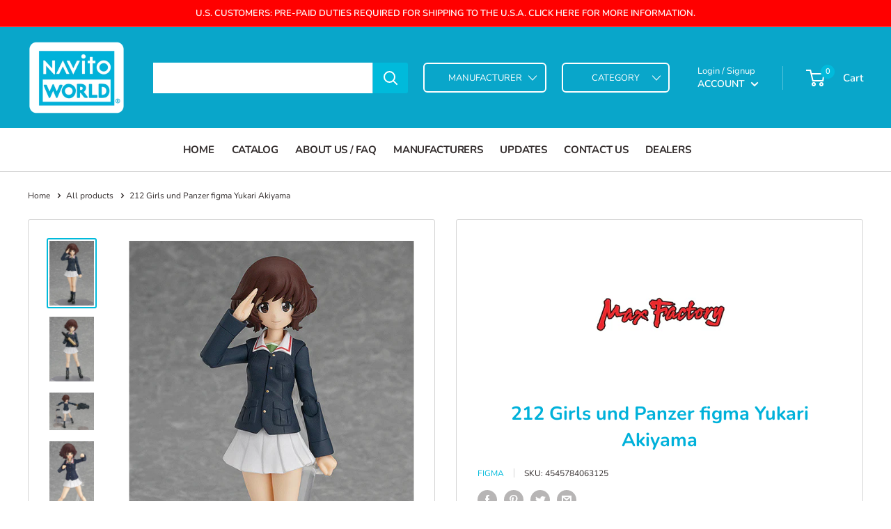

--- FILE ---
content_type: text/html; charset=utf-8
request_url: https://www.navitoworld.com/products/772
body_size: 39234
content:
<!doctype html>

<html class="no-js" lang="en">
  <head>
    <meta charset="utf-8">
    <meta name="viewport" content="width=device-width, initial-scale=1.0, height=device-height, minimum-scale=1.0, maximum-scale=1.0">
    <meta name="theme-color" content="#00badb"><title>212 Girls und Panzer figma Yukari Akiyama
</title><meta name="description" content="From the anime series &#39;Girls und Panzer&#39; comes a figma of Yukari Akiyama from the Ankou Team! Using the smooth yet posable joints of figma, you can act out a variety of different scenes. A flexible plastic is used for important areas, allowing proportions to be kept without compromising posability. She comes with a gen"><link rel="canonical" href="https://www.navitoworld.com/products/772"><link rel="shortcut icon" href="//www.navitoworld.com/cdn/shop/files/Navito-World-Logo_140x_2x_3516b50c-efc4-470c-9e76-17396ddcf0ce_96x96.png?v=1614418189" type="image/png"><link rel="preload" as="style" href="//www.navitoworld.com/cdn/shop/t/24/assets/theme.css?v=58289047769240371011740826693">
    <link rel="preload" as="script" href="//www.navitoworld.com/cdn/shop/t/24/assets/theme.js?v=177744309437637191761701784949">
    <link rel="preconnect" href="https://cdn.shopify.com">
    <link rel="preconnect" href="https://fonts.shopifycdn.com">
    <link rel="dns-prefetch" href="https://productreviews.shopifycdn.com">
    <link rel="dns-prefetch" href="https://ajax.googleapis.com">
    <link rel="dns-prefetch" href="https://maps.googleapis.com">
    <link rel="dns-prefetch" href="https://maps.gstatic.com">

    <meta property="og:type" content="product">
  <meta property="og:title" content="212 Girls und Panzer figma Yukari Akiyama"><meta property="og:image" content="http://www.navitoworld.com/cdn/shop/products/Yukari_20Akiyama_20figma_2001.jpeg?v=1428734191">
    <meta property="og:image:secure_url" content="https://www.navitoworld.com/cdn/shop/products/Yukari_20Akiyama_20figma_2001.jpeg?v=1428734191">
    <meta property="og:image:width" content="550">
    <meta property="og:image:height" content="800"><meta property="product:price:amount" content="57.00">
  <meta property="product:price:currency" content="CAD"><meta property="og:description" content="From the anime series &#39;Girls und Panzer&#39; comes a figma of Yukari Akiyama from the Ankou Team! Using the smooth yet posable joints of figma, you can act out a variety of different scenes. A flexible plastic is used for important areas, allowing proportions to be kept without compromising posability. She comes with a gen"><meta property="og:url" content="https://www.navitoworld.com/products/772">
<meta property="og:site_name" content="NAVITO WORLD"><meta name="twitter:card" content="summary"><meta name="twitter:title" content="212 Girls und Panzer figma Yukari Akiyama">
  <meta name="twitter:description" content="From the anime series &#39;Girls und Panzer&#39; comes a figma of Yukari Akiyama from the Ankou Team!  Using the smooth yet posable joints of figma, you can act out a variety of different scenes. A flexible plastic is used for important areas, allowing proportions to be kept without compromising posability. She comes with a gentle smiling expression, an exited expression and a embarrassed expression. Optional parts include a tank shell, gloves, and alternate messed up hair parts. A loader&#39;s seat and tank battery are also included. An articulated figma stand is included.">
  <meta name="twitter:image" content="https://www.navitoworld.com/cdn/shop/products/Yukari_20Akiyama_20figma_2001_600x600_crop_center.jpeg?v=1428734191">
    <link rel="preload" href="//www.navitoworld.com/cdn/fonts/nunito/nunito_n7.37cf9b8cf43b3322f7e6e13ad2aad62ab5dc9109.woff2" as="font" type="font/woff2" crossorigin><link rel="preload" href="//www.navitoworld.com/cdn/fonts/nunito/nunito_n4.fc49103dc396b42cae9460289072d384b6c6eb63.woff2" as="font" type="font/woff2" crossorigin><style>
  @font-face {
  font-family: Nunito;
  font-weight: 700;
  font-style: normal;
  font-display: swap;
  src: url("//www.navitoworld.com/cdn/fonts/nunito/nunito_n7.37cf9b8cf43b3322f7e6e13ad2aad62ab5dc9109.woff2") format("woff2"),
       url("//www.navitoworld.com/cdn/fonts/nunito/nunito_n7.45cfcfadc6630011252d54d5f5a2c7c98f60d5de.woff") format("woff");
}

  @font-face {
  font-family: Nunito;
  font-weight: 400;
  font-style: normal;
  font-display: swap;
  src: url("//www.navitoworld.com/cdn/fonts/nunito/nunito_n4.fc49103dc396b42cae9460289072d384b6c6eb63.woff2") format("woff2"),
       url("//www.navitoworld.com/cdn/fonts/nunito/nunito_n4.5d26d13beeac3116db2479e64986cdeea4c8fbdd.woff") format("woff");
}

@font-face {
  font-family: Nunito;
  font-weight: 600;
  font-style: normal;
  font-display: swap;
  src: url("//www.navitoworld.com/cdn/fonts/nunito/nunito_n6.1a6c50dce2e2b3b0d31e02dbd9146b5064bea503.woff2") format("woff2"),
       url("//www.navitoworld.com/cdn/fonts/nunito/nunito_n6.6b124f3eac46044b98c99f2feb057208e260962f.woff") format("woff");
}

@font-face {
  font-family: Nunito;
  font-weight: 700;
  font-style: italic;
  font-display: swap;
  src: url("//www.navitoworld.com/cdn/fonts/nunito/nunito_i7.3f8ba2027bc9ceb1b1764ecab15bae73f86c4632.woff2") format("woff2"),
       url("//www.navitoworld.com/cdn/fonts/nunito/nunito_i7.82bfb5f86ec77ada3c9f660da22064c2e46e1469.woff") format("woff");
}


  @font-face {
  font-family: Nunito;
  font-weight: 700;
  font-style: normal;
  font-display: swap;
  src: url("//www.navitoworld.com/cdn/fonts/nunito/nunito_n7.37cf9b8cf43b3322f7e6e13ad2aad62ab5dc9109.woff2") format("woff2"),
       url("//www.navitoworld.com/cdn/fonts/nunito/nunito_n7.45cfcfadc6630011252d54d5f5a2c7c98f60d5de.woff") format("woff");
}

  @font-face {
  font-family: Nunito;
  font-weight: 400;
  font-style: italic;
  font-display: swap;
  src: url("//www.navitoworld.com/cdn/fonts/nunito/nunito_i4.fd53bf99043ab6c570187ed42d1b49192135de96.woff2") format("woff2"),
       url("//www.navitoworld.com/cdn/fonts/nunito/nunito_i4.cb3876a003a73aaae5363bb3e3e99d45ec598cc6.woff") format("woff");
}

  @font-face {
  font-family: Nunito;
  font-weight: 700;
  font-style: italic;
  font-display: swap;
  src: url("//www.navitoworld.com/cdn/fonts/nunito/nunito_i7.3f8ba2027bc9ceb1b1764ecab15bae73f86c4632.woff2") format("woff2"),
       url("//www.navitoworld.com/cdn/fonts/nunito/nunito_i7.82bfb5f86ec77ada3c9f660da22064c2e46e1469.woff") format("woff");
}


  :root {
    --default-text-font-size : 15px;
    --base-text-font-size    : 14px;
    --heading-font-family    : Nunito, sans-serif;
    --heading-font-weight    : 700;
    --heading-font-style     : normal;
    --text-font-family       : Nunito, sans-serif;
    --text-font-weight       : 400;
    --text-font-style        : normal;
    --text-font-bolder-weight: 600;
    --text-link-decoration   : underline;

    --text-color               : #332d2d;
    --text-color-rgb           : 51, 45, 45;
    --heading-color            : #00b1da;
    --border-color             : #d4d4d4;
    --border-color-rgb         : 212, 212, 212;
    --form-border-color        : #c7c7c7;
    --accent-color             : #00badb;
    --accent-color-rgb         : 0, 186, 219;
    --link-color               : #00badb;
    --link-color-hover         : #00798e;
    --background               : #ffffff;
    --secondary-background     : #ffffff;
    --secondary-background-rgb : 255, 255, 255;
    --accent-background        : rgba(0, 186, 219, 0.08);

    --input-background: #ffffff;

    --error-color       : #ff0000;
    --error-background  : rgba(255, 0, 0, 0.07);
    --success-color     : #00aa00;
    --success-background: rgba(0, 170, 0, 0.11);

    --primary-button-background      : #00badb;
    --primary-button-background-rgb  : 0, 186, 219;
    --primary-button-text-color      : #ffffff;
    --secondary-button-background    : #00a1c9;
    --secondary-button-background-rgb: 0, 161, 201;
    --secondary-button-text-color    : #ffffff;

    --header-background      : #09a6ca;
    --header-text-color      : #ffffff;
    --header-light-text-color: #ffffff;
    --header-border-color    : rgba(255, 255, 255, 0.3);
    --header-accent-color    : #00badb;

    --footer-background-color:    #ffffff;
    --footer-heading-text-color:  #00b1da;
    --footer-body-text-color:     #000000;
    --footer-body-text-color-rgb: 0, 0, 0;
    --footer-accent-color:        #00badb;
    --footer-accent-color-rgb:    0, 186, 219;
    --footer-border:              1px solid var(--border-color);
    
    --flickity-arrow-color: #a1a1a1;--product-on-sale-accent           : #ee0000;
    --product-on-sale-accent-rgb       : 238, 0, 0;
    --product-on-sale-color            : #ffffff;
    --product-in-stock-color           : #008a00;
    --product-low-stock-color          : #ee0000;
    --product-sold-out-color           : #8a9297;
    --product-custom-label-1-background: #008a00;
    --product-custom-label-1-color     : #ffffff;
    --product-custom-label-2-background: #00a500;
    --product-custom-label-2-color     : #ffffff;
    --product-review-star-color        : #ffbd00;

    --mobile-container-gutter : 20px;
    --desktop-container-gutter: 40px;

    /* Shopify related variables */
    --payment-terms-background-color: #ffffff;
  }
</style>

<script>
  // IE11 does not have support for CSS variables, so we have to polyfill them
  if (!(((window || {}).CSS || {}).supports && window.CSS.supports('(--a: 0)'))) {
    const script = document.createElement('script');
    script.type = 'text/javascript';
    script.src = 'https://cdn.jsdelivr.net/npm/css-vars-ponyfill@2';
    script.onload = function() {
      cssVars({});
    };

    document.getElementsByTagName('head')[0].appendChild(script);
  }
</script>


    <script>window.performance && window.performance.mark && window.performance.mark('shopify.content_for_header.start');</script><meta id="shopify-digital-wallet" name="shopify-digital-wallet" content="/6975089/digital_wallets/dialog">
<meta name="shopify-checkout-api-token" content="891424282406a96453b5c501a444dc23">
<meta id="in-context-paypal-metadata" data-shop-id="6975089" data-venmo-supported="false" data-environment="production" data-locale="en_US" data-paypal-v4="true" data-currency="CAD">
<link rel="alternate" type="application/json+oembed" href="https://www.navitoworld.com/products/772.oembed">
<script async="async" src="/checkouts/internal/preloads.js?locale=en-CA"></script>
<link rel="preconnect" href="https://shop.app" crossorigin="anonymous">
<script async="async" src="https://shop.app/checkouts/internal/preloads.js?locale=en-CA&shop_id=6975089" crossorigin="anonymous"></script>
<script id="apple-pay-shop-capabilities" type="application/json">{"shopId":6975089,"countryCode":"CA","currencyCode":"CAD","merchantCapabilities":["supports3DS"],"merchantId":"gid:\/\/shopify\/Shop\/6975089","merchantName":"NAVITO WORLD","requiredBillingContactFields":["postalAddress","email","phone"],"requiredShippingContactFields":["postalAddress","email","phone"],"shippingType":"shipping","supportedNetworks":["visa","masterCard","amex","discover","interac","jcb"],"total":{"type":"pending","label":"NAVITO WORLD","amount":"1.00"},"shopifyPaymentsEnabled":true,"supportsSubscriptions":true}</script>
<script id="shopify-features" type="application/json">{"accessToken":"891424282406a96453b5c501a444dc23","betas":["rich-media-storefront-analytics"],"domain":"www.navitoworld.com","predictiveSearch":true,"shopId":6975089,"locale":"en"}</script>
<script>var Shopify = Shopify || {};
Shopify.shop = "navito-world.myshopify.com";
Shopify.locale = "en";
Shopify.currency = {"active":"CAD","rate":"1.0"};
Shopify.country = "CA";
Shopify.theme = {"name":"Navito Storefront - current build","id":161311719711,"schema_name":"Warehouse","schema_version":"2.8.2","theme_store_id":871,"role":"main"};
Shopify.theme.handle = "null";
Shopify.theme.style = {"id":null,"handle":null};
Shopify.cdnHost = "www.navitoworld.com/cdn";
Shopify.routes = Shopify.routes || {};
Shopify.routes.root = "/";</script>
<script type="module">!function(o){(o.Shopify=o.Shopify||{}).modules=!0}(window);</script>
<script>!function(o){function n(){var o=[];function n(){o.push(Array.prototype.slice.apply(arguments))}return n.q=o,n}var t=o.Shopify=o.Shopify||{};t.loadFeatures=n(),t.autoloadFeatures=n()}(window);</script>
<script>
  window.ShopifyPay = window.ShopifyPay || {};
  window.ShopifyPay.apiHost = "shop.app\/pay";
  window.ShopifyPay.redirectState = null;
</script>
<script id="shop-js-analytics" type="application/json">{"pageType":"product"}</script>
<script defer="defer" async type="module" src="//www.navitoworld.com/cdn/shopifycloud/shop-js/modules/v2/client.init-shop-cart-sync_D0dqhulL.en.esm.js"></script>
<script defer="defer" async type="module" src="//www.navitoworld.com/cdn/shopifycloud/shop-js/modules/v2/chunk.common_CpVO7qML.esm.js"></script>
<script type="module">
  await import("//www.navitoworld.com/cdn/shopifycloud/shop-js/modules/v2/client.init-shop-cart-sync_D0dqhulL.en.esm.js");
await import("//www.navitoworld.com/cdn/shopifycloud/shop-js/modules/v2/chunk.common_CpVO7qML.esm.js");

  window.Shopify.SignInWithShop?.initShopCartSync?.({"fedCMEnabled":true,"windoidEnabled":true});

</script>
<script>
  window.Shopify = window.Shopify || {};
  if (!window.Shopify.featureAssets) window.Shopify.featureAssets = {};
  window.Shopify.featureAssets['shop-js'] = {"shop-cart-sync":["modules/v2/client.shop-cart-sync_D9bwt38V.en.esm.js","modules/v2/chunk.common_CpVO7qML.esm.js"],"init-fed-cm":["modules/v2/client.init-fed-cm_BJ8NPuHe.en.esm.js","modules/v2/chunk.common_CpVO7qML.esm.js"],"init-shop-email-lookup-coordinator":["modules/v2/client.init-shop-email-lookup-coordinator_pVrP2-kG.en.esm.js","modules/v2/chunk.common_CpVO7qML.esm.js"],"shop-cash-offers":["modules/v2/client.shop-cash-offers_CNh7FWN-.en.esm.js","modules/v2/chunk.common_CpVO7qML.esm.js","modules/v2/chunk.modal_DKF6x0Jh.esm.js"],"init-shop-cart-sync":["modules/v2/client.init-shop-cart-sync_D0dqhulL.en.esm.js","modules/v2/chunk.common_CpVO7qML.esm.js"],"init-windoid":["modules/v2/client.init-windoid_DaoAelzT.en.esm.js","modules/v2/chunk.common_CpVO7qML.esm.js"],"shop-toast-manager":["modules/v2/client.shop-toast-manager_1DND8Tac.en.esm.js","modules/v2/chunk.common_CpVO7qML.esm.js"],"pay-button":["modules/v2/client.pay-button_CFeQi1r6.en.esm.js","modules/v2/chunk.common_CpVO7qML.esm.js"],"shop-button":["modules/v2/client.shop-button_Ca94MDdQ.en.esm.js","modules/v2/chunk.common_CpVO7qML.esm.js"],"shop-login-button":["modules/v2/client.shop-login-button_DPYNfp1Z.en.esm.js","modules/v2/chunk.common_CpVO7qML.esm.js","modules/v2/chunk.modal_DKF6x0Jh.esm.js"],"avatar":["modules/v2/client.avatar_BTnouDA3.en.esm.js"],"shop-follow-button":["modules/v2/client.shop-follow-button_BMKh4nJE.en.esm.js","modules/v2/chunk.common_CpVO7qML.esm.js","modules/v2/chunk.modal_DKF6x0Jh.esm.js"],"init-customer-accounts-sign-up":["modules/v2/client.init-customer-accounts-sign-up_CJXi5kRN.en.esm.js","modules/v2/client.shop-login-button_DPYNfp1Z.en.esm.js","modules/v2/chunk.common_CpVO7qML.esm.js","modules/v2/chunk.modal_DKF6x0Jh.esm.js"],"init-shop-for-new-customer-accounts":["modules/v2/client.init-shop-for-new-customer-accounts_BoBxkgWu.en.esm.js","modules/v2/client.shop-login-button_DPYNfp1Z.en.esm.js","modules/v2/chunk.common_CpVO7qML.esm.js","modules/v2/chunk.modal_DKF6x0Jh.esm.js"],"init-customer-accounts":["modules/v2/client.init-customer-accounts_DCuDTzpR.en.esm.js","modules/v2/client.shop-login-button_DPYNfp1Z.en.esm.js","modules/v2/chunk.common_CpVO7qML.esm.js","modules/v2/chunk.modal_DKF6x0Jh.esm.js"],"checkout-modal":["modules/v2/client.checkout-modal_U_3e4VxF.en.esm.js","modules/v2/chunk.common_CpVO7qML.esm.js","modules/v2/chunk.modal_DKF6x0Jh.esm.js"],"lead-capture":["modules/v2/client.lead-capture_DEgn0Z8u.en.esm.js","modules/v2/chunk.common_CpVO7qML.esm.js","modules/v2/chunk.modal_DKF6x0Jh.esm.js"],"shop-login":["modules/v2/client.shop-login_CoM5QKZ_.en.esm.js","modules/v2/chunk.common_CpVO7qML.esm.js","modules/v2/chunk.modal_DKF6x0Jh.esm.js"],"payment-terms":["modules/v2/client.payment-terms_BmrqWn8r.en.esm.js","modules/v2/chunk.common_CpVO7qML.esm.js","modules/v2/chunk.modal_DKF6x0Jh.esm.js"]};
</script>
<script id="__st">var __st={"a":6975089,"offset":-18000,"reqid":"ea351f7f-4706-4713-ab6e-2c01283cb283-1764382991","pageurl":"www.navitoworld.com\/products\/772","u":"595054e8d112","p":"product","rtyp":"product","rid":458892996};</script>
<script>window.ShopifyPaypalV4VisibilityTracking = true;</script>
<script id="captcha-bootstrap">!function(){'use strict';const t='contact',e='account',n='new_comment',o=[[t,t],['blogs',n],['comments',n],[t,'customer']],c=[[e,'customer_login'],[e,'guest_login'],[e,'recover_customer_password'],[e,'create_customer']],r=t=>t.map((([t,e])=>`form[action*='/${t}']:not([data-nocaptcha='true']) input[name='form_type'][value='${e}']`)).join(','),a=t=>()=>t?[...document.querySelectorAll(t)].map((t=>t.form)):[];function s(){const t=[...o],e=r(t);return a(e)}const i='password',u='form_key',d=['recaptcha-v3-token','g-recaptcha-response','h-captcha-response',i],f=()=>{try{return window.sessionStorage}catch{return}},m='__shopify_v',_=t=>t.elements[u];function p(t,e,n=!1){try{const o=window.sessionStorage,c=JSON.parse(o.getItem(e)),{data:r}=function(t){const{data:e,action:n}=t;return t[m]||n?{data:e,action:n}:{data:t,action:n}}(c);for(const[e,n]of Object.entries(r))t.elements[e]&&(t.elements[e].value=n);n&&o.removeItem(e)}catch(o){console.error('form repopulation failed',{error:o})}}const l='form_type',E='cptcha';function T(t){t.dataset[E]=!0}const w=window,h=w.document,L='Shopify',v='ce_forms',y='captcha';let A=!1;((t,e)=>{const n=(g='f06e6c50-85a8-45c8-87d0-21a2b65856fe',I='https://cdn.shopify.com/shopifycloud/storefront-forms-hcaptcha/ce_storefront_forms_captcha_hcaptcha.v1.5.2.iife.js',D={infoText:'Protected by hCaptcha',privacyText:'Privacy',termsText:'Terms'},(t,e,n)=>{const o=w[L][v],c=o.bindForm;if(c)return c(t,g,e,D).then(n);var r;o.q.push([[t,g,e,D],n]),r=I,A||(h.body.append(Object.assign(h.createElement('script'),{id:'captcha-provider',async:!0,src:r})),A=!0)});var g,I,D;w[L]=w[L]||{},w[L][v]=w[L][v]||{},w[L][v].q=[],w[L][y]=w[L][y]||{},w[L][y].protect=function(t,e){n(t,void 0,e),T(t)},Object.freeze(w[L][y]),function(t,e,n,w,h,L){const[v,y,A,g]=function(t,e,n){const i=e?o:[],u=t?c:[],d=[...i,...u],f=r(d),m=r(i),_=r(d.filter((([t,e])=>n.includes(e))));return[a(f),a(m),a(_),s()]}(w,h,L),I=t=>{const e=t.target;return e instanceof HTMLFormElement?e:e&&e.form},D=t=>v().includes(t);t.addEventListener('submit',(t=>{const e=I(t);if(!e)return;const n=D(e)&&!e.dataset.hcaptchaBound&&!e.dataset.recaptchaBound,o=_(e),c=g().includes(e)&&(!o||!o.value);(n||c)&&t.preventDefault(),c&&!n&&(function(t){try{if(!f())return;!function(t){const e=f();if(!e)return;const n=_(t);if(!n)return;const o=n.value;o&&e.removeItem(o)}(t);const e=Array.from(Array(32),(()=>Math.random().toString(36)[2])).join('');!function(t,e){_(t)||t.append(Object.assign(document.createElement('input'),{type:'hidden',name:u})),t.elements[u].value=e}(t,e),function(t,e){const n=f();if(!n)return;const o=[...t.querySelectorAll(`input[type='${i}']`)].map((({name:t})=>t)),c=[...d,...o],r={};for(const[a,s]of new FormData(t).entries())c.includes(a)||(r[a]=s);n.setItem(e,JSON.stringify({[m]:1,action:t.action,data:r}))}(t,e)}catch(e){console.error('failed to persist form',e)}}(e),e.submit())}));const S=(t,e)=>{t&&!t.dataset[E]&&(n(t,e.some((e=>e===t))),T(t))};for(const o of['focusin','change'])t.addEventListener(o,(t=>{const e=I(t);D(e)&&S(e,y())}));const B=e.get('form_key'),M=e.get(l),P=B&&M;t.addEventListener('DOMContentLoaded',(()=>{const t=y();if(P)for(const e of t)e.elements[l].value===M&&p(e,B);[...new Set([...A(),...v().filter((t=>'true'===t.dataset.shopifyCaptcha))])].forEach((e=>S(e,t)))}))}(h,new URLSearchParams(w.location.search),n,t,e,['guest_login'])})(!0,!0)}();</script>
<script integrity="sha256-52AcMU7V7pcBOXWImdc/TAGTFKeNjmkeM1Pvks/DTgc=" data-source-attribution="shopify.loadfeatures" defer="defer" src="//www.navitoworld.com/cdn/shopifycloud/storefront/assets/storefront/load_feature-81c60534.js" crossorigin="anonymous"></script>
<script crossorigin="anonymous" defer="defer" src="//www.navitoworld.com/cdn/shopifycloud/storefront/assets/shopify_pay/storefront-65b4c6d7.js?v=20250812"></script>
<script data-source-attribution="shopify.dynamic_checkout.dynamic.init">var Shopify=Shopify||{};Shopify.PaymentButton=Shopify.PaymentButton||{isStorefrontPortableWallets:!0,init:function(){window.Shopify.PaymentButton.init=function(){};var t=document.createElement("script");t.src="https://www.navitoworld.com/cdn/shopifycloud/portable-wallets/latest/portable-wallets.en.js",t.type="module",document.head.appendChild(t)}};
</script>
<script data-source-attribution="shopify.dynamic_checkout.buyer_consent">
  function portableWalletsHideBuyerConsent(e){var t=document.getElementById("shopify-buyer-consent"),n=document.getElementById("shopify-subscription-policy-button");t&&n&&(t.classList.add("hidden"),t.setAttribute("aria-hidden","true"),n.removeEventListener("click",e))}function portableWalletsShowBuyerConsent(e){var t=document.getElementById("shopify-buyer-consent"),n=document.getElementById("shopify-subscription-policy-button");t&&n&&(t.classList.remove("hidden"),t.removeAttribute("aria-hidden"),n.addEventListener("click",e))}window.Shopify?.PaymentButton&&(window.Shopify.PaymentButton.hideBuyerConsent=portableWalletsHideBuyerConsent,window.Shopify.PaymentButton.showBuyerConsent=portableWalletsShowBuyerConsent);
</script>
<script data-source-attribution="shopify.dynamic_checkout.cart.bootstrap">document.addEventListener("DOMContentLoaded",(function(){function t(){return document.querySelector("shopify-accelerated-checkout-cart, shopify-accelerated-checkout")}if(t())Shopify.PaymentButton.init();else{new MutationObserver((function(e,n){t()&&(Shopify.PaymentButton.init(),n.disconnect())})).observe(document.body,{childList:!0,subtree:!0})}}));
</script>
<link id="shopify-accelerated-checkout-styles" rel="stylesheet" media="screen" href="https://www.navitoworld.com/cdn/shopifycloud/portable-wallets/latest/accelerated-checkout-backwards-compat.css" crossorigin="anonymous">
<style id="shopify-accelerated-checkout-cart">
        #shopify-buyer-consent {
  margin-top: 1em;
  display: inline-block;
  width: 100%;
}

#shopify-buyer-consent.hidden {
  display: none;
}

#shopify-subscription-policy-button {
  background: none;
  border: none;
  padding: 0;
  text-decoration: underline;
  font-size: inherit;
  cursor: pointer;
}

#shopify-subscription-policy-button::before {
  box-shadow: none;
}

      </style>

<script>window.performance && window.performance.mark && window.performance.mark('shopify.content_for_header.end');</script>

    <link rel="stylesheet" href="//www.navitoworld.com/cdn/shop/t/24/assets/theme.css?v=58289047769240371011740826693">

    
  <script type="application/ld+json">
  {
    "@context": "https://schema.org",
    "@type": "Product",
    "productID": 458892996,
    "offers": [{
          "@type": "Offer",
          "name": "Default Title",
          "availability":"https://schema.org/OutOfStock",
          "price": 57.0,
          "priceCurrency": "CAD",
          "priceValidUntil": "2025-12-08","sku": "4545784063125",
            "gtin13": "4545784063125",
          "url": "/products/772?variant=1309589376"
        }
],"brand": {
      "@type": "Brand",
      "name": "FIGMA"
    },
    "name": "212 Girls und Panzer figma Yukari Akiyama",
    "description": "From the anime series 'Girls und Panzer' comes a figma of Yukari Akiyama from the Ankou Team!  Using the smooth yet posable joints of figma, you can act out a variety of different scenes. A flexible plastic is used for important areas, allowing proportions to be kept without compromising posability. She comes with a gentle smiling expression, an exited expression and a embarrassed expression. Optional parts include a tank shell, gloves, and alternate messed up hair parts. A loader's seat and tank battery are also included. An articulated figma stand is included.",
    "category": "Figure",
    "url": "/products/772",
    "sku": "4545784063125",
    "image": {
      "@type": "ImageObject",
      "url": "https://www.navitoworld.com/cdn/shop/products/Yukari_20Akiyama_20figma_2001.jpeg?v=1428734191&width=1024",
      "image": "https://www.navitoworld.com/cdn/shop/products/Yukari_20Akiyama_20figma_2001.jpeg?v=1428734191&width=1024",
      "name": "",
      "width": "1024",
      "height": "1024"
    }
  }
  </script>



  <script type="application/ld+json">
  {
    "@context": "https://schema.org",
    "@type": "BreadcrumbList",
  "itemListElement": [{
      "@type": "ListItem",
      "position": 1,
      "name": "Home",
      "item": "https://www.navitoworld.com"
    },{
          "@type": "ListItem",
          "position": 2,
          "name": "212 Girls und Panzer figma Yukari Akiyama",
          "item": "https://www.navitoworld.com/products/772"
        }]
  }
  </script>



    <script>
      // This allows to expose several variables to the global scope, to be used in scripts
      window.theme = {
        pageType: "product",
        cartCount: 0,
        moneyFormat: "${{amount}}",
        moneyWithCurrencyFormat: "${{amount}} CAD",
        currencyCodeEnabled: true,
        showDiscount: true,
        discountMode: "saving",
        searchMode: "product",
        searchUnavailableProducts: "show",
        cartType: "drawer"
      };

      window.routes = {
        rootUrl: "\/",
        rootUrlWithoutSlash: '',
        cartUrl: "\/cart",
        cartAddUrl: "\/cart\/add",
        cartChangeUrl: "\/cart\/change",
        searchUrl: "\/search",
        productRecommendationsUrl: "\/recommendations\/products"
      };

      window.languages = {
        productRegularPrice: "Regular price",
        productSalePrice: "Sale price",
        collectionOnSaleLabel: "Save {{savings}}",
        productFormUnavailable: "Unavailable",
        productFormAddToCart: "Add to cart",
        productFormSoldOut: "Sold out",
        productAdded: "Product has been added to your cart",
        productAddedShort: "Added!",
        shippingEstimatorNoResults: "No shipping could be found for your address.",
        shippingEstimatorOneResult: "There is one shipping rate for your address:",
        shippingEstimatorMultipleResults: "There are {{count}} shipping rates for your address:",
        shippingEstimatorErrors: "There are some errors:"
      };

      window.lazySizesConfig = {
        loadHidden: false,
        hFac: 0.8,
        expFactor: 3,
        customMedia: {
          '--phone': '(max-width: 640px)',
          '--tablet': '(min-width: 641px) and (max-width: 1023px)',
          '--lap': '(min-width: 1024px)'
        }
      };

      document.documentElement.className = document.documentElement.className.replace('no-js', 'js');
    </script><script src="//www.navitoworld.com/cdn/shop/t/24/assets/theme.js?v=177744309437637191761701784949" defer></script>
    <script src="//www.navitoworld.com/cdn/shop/t/24/assets/custom.js?v=102476495355921946141696589823" defer></script><script>
        (function () {
          window.onpageshow = function() {
            // We force re-freshing the cart content onpageshow, as most browsers will serve a cache copy when hitting the
            // back button, which cause staled data
            document.documentElement.dispatchEvent(new CustomEvent('cart:refresh', {
              bubbles: true,
              detail: {scrollToTop: false}
            }));
          };
        })();
      </script><link href="https://monorail-edge.shopifysvc.com" rel="dns-prefetch">
<script>(function(){if ("sendBeacon" in navigator && "performance" in window) {try {var session_token_from_headers = performance.getEntriesByType('navigation')[0].serverTiming.find(x => x.name == '_s').description;} catch {var session_token_from_headers = undefined;}var session_cookie_matches = document.cookie.match(/_shopify_s=([^;]*)/);var session_token_from_cookie = session_cookie_matches && session_cookie_matches.length === 2 ? session_cookie_matches[1] : "";var session_token = session_token_from_headers || session_token_from_cookie || "";function handle_abandonment_event(e) {var entries = performance.getEntries().filter(function(entry) {return /monorail-edge.shopifysvc.com/.test(entry.name);});if (!window.abandonment_tracked && entries.length === 0) {window.abandonment_tracked = true;var currentMs = Date.now();var navigation_start = performance.timing.navigationStart;var payload = {shop_id: 6975089,url: window.location.href,navigation_start,duration: currentMs - navigation_start,session_token,page_type: "product"};window.navigator.sendBeacon("https://monorail-edge.shopifysvc.com/v1/produce", JSON.stringify({schema_id: "online_store_buyer_site_abandonment/1.1",payload: payload,metadata: {event_created_at_ms: currentMs,event_sent_at_ms: currentMs}}));}}window.addEventListener('pagehide', handle_abandonment_event);}}());</script>
<script id="web-pixels-manager-setup">(function e(e,d,r,n,o){if(void 0===o&&(o={}),!Boolean(null===(a=null===(i=window.Shopify)||void 0===i?void 0:i.analytics)||void 0===a?void 0:a.replayQueue)){var i,a;window.Shopify=window.Shopify||{};var t=window.Shopify;t.analytics=t.analytics||{};var s=t.analytics;s.replayQueue=[],s.publish=function(e,d,r){return s.replayQueue.push([e,d,r]),!0};try{self.performance.mark("wpm:start")}catch(e){}var l=function(){var e={modern:/Edge?\/(1{2}[4-9]|1[2-9]\d|[2-9]\d{2}|\d{4,})\.\d+(\.\d+|)|Firefox\/(1{2}[4-9]|1[2-9]\d|[2-9]\d{2}|\d{4,})\.\d+(\.\d+|)|Chrom(ium|e)\/(9{2}|\d{3,})\.\d+(\.\d+|)|(Maci|X1{2}).+ Version\/(15\.\d+|(1[6-9]|[2-9]\d|\d{3,})\.\d+)([,.]\d+|)( \(\w+\)|)( Mobile\/\w+|) Safari\/|Chrome.+OPR\/(9{2}|\d{3,})\.\d+\.\d+|(CPU[ +]OS|iPhone[ +]OS|CPU[ +]iPhone|CPU IPhone OS|CPU iPad OS)[ +]+(15[._]\d+|(1[6-9]|[2-9]\d|\d{3,})[._]\d+)([._]\d+|)|Android:?[ /-](13[3-9]|1[4-9]\d|[2-9]\d{2}|\d{4,})(\.\d+|)(\.\d+|)|Android.+Firefox\/(13[5-9]|1[4-9]\d|[2-9]\d{2}|\d{4,})\.\d+(\.\d+|)|Android.+Chrom(ium|e)\/(13[3-9]|1[4-9]\d|[2-9]\d{2}|\d{4,})\.\d+(\.\d+|)|SamsungBrowser\/([2-9]\d|\d{3,})\.\d+/,legacy:/Edge?\/(1[6-9]|[2-9]\d|\d{3,})\.\d+(\.\d+|)|Firefox\/(5[4-9]|[6-9]\d|\d{3,})\.\d+(\.\d+|)|Chrom(ium|e)\/(5[1-9]|[6-9]\d|\d{3,})\.\d+(\.\d+|)([\d.]+$|.*Safari\/(?![\d.]+ Edge\/[\d.]+$))|(Maci|X1{2}).+ Version\/(10\.\d+|(1[1-9]|[2-9]\d|\d{3,})\.\d+)([,.]\d+|)( \(\w+\)|)( Mobile\/\w+|) Safari\/|Chrome.+OPR\/(3[89]|[4-9]\d|\d{3,})\.\d+\.\d+|(CPU[ +]OS|iPhone[ +]OS|CPU[ +]iPhone|CPU IPhone OS|CPU iPad OS)[ +]+(10[._]\d+|(1[1-9]|[2-9]\d|\d{3,})[._]\d+)([._]\d+|)|Android:?[ /-](13[3-9]|1[4-9]\d|[2-9]\d{2}|\d{4,})(\.\d+|)(\.\d+|)|Mobile Safari.+OPR\/([89]\d|\d{3,})\.\d+\.\d+|Android.+Firefox\/(13[5-9]|1[4-9]\d|[2-9]\d{2}|\d{4,})\.\d+(\.\d+|)|Android.+Chrom(ium|e)\/(13[3-9]|1[4-9]\d|[2-9]\d{2}|\d{4,})\.\d+(\.\d+|)|Android.+(UC? ?Browser|UCWEB|U3)[ /]?(15\.([5-9]|\d{2,})|(1[6-9]|[2-9]\d|\d{3,})\.\d+)\.\d+|SamsungBrowser\/(5\.\d+|([6-9]|\d{2,})\.\d+)|Android.+MQ{2}Browser\/(14(\.(9|\d{2,})|)|(1[5-9]|[2-9]\d|\d{3,})(\.\d+|))(\.\d+|)|K[Aa][Ii]OS\/(3\.\d+|([4-9]|\d{2,})\.\d+)(\.\d+|)/},d=e.modern,r=e.legacy,n=navigator.userAgent;return n.match(d)?"modern":n.match(r)?"legacy":"unknown"}(),u="modern"===l?"modern":"legacy",c=(null!=n?n:{modern:"",legacy:""})[u],f=function(e){return[e.baseUrl,"/wpm","/b",e.hashVersion,"modern"===e.buildTarget?"m":"l",".js"].join("")}({baseUrl:d,hashVersion:r,buildTarget:u}),m=function(e){var d=e.version,r=e.bundleTarget,n=e.surface,o=e.pageUrl,i=e.monorailEndpoint;return{emit:function(e){var a=e.status,t=e.errorMsg,s=(new Date).getTime(),l=JSON.stringify({metadata:{event_sent_at_ms:s},events:[{schema_id:"web_pixels_manager_load/3.1",payload:{version:d,bundle_target:r,page_url:o,status:a,surface:n,error_msg:t},metadata:{event_created_at_ms:s}}]});if(!i)return console&&console.warn&&console.warn("[Web Pixels Manager] No Monorail endpoint provided, skipping logging."),!1;try{return self.navigator.sendBeacon.bind(self.navigator)(i,l)}catch(e){}var u=new XMLHttpRequest;try{return u.open("POST",i,!0),u.setRequestHeader("Content-Type","text/plain"),u.send(l),!0}catch(e){return console&&console.warn&&console.warn("[Web Pixels Manager] Got an unhandled error while logging to Monorail."),!1}}}}({version:r,bundleTarget:l,surface:e.surface,pageUrl:self.location.href,monorailEndpoint:e.monorailEndpoint});try{o.browserTarget=l,function(e){var d=e.src,r=e.async,n=void 0===r||r,o=e.onload,i=e.onerror,a=e.sri,t=e.scriptDataAttributes,s=void 0===t?{}:t,l=document.createElement("script"),u=document.querySelector("head"),c=document.querySelector("body");if(l.async=n,l.src=d,a&&(l.integrity=a,l.crossOrigin="anonymous"),s)for(var f in s)if(Object.prototype.hasOwnProperty.call(s,f))try{l.dataset[f]=s[f]}catch(e){}if(o&&l.addEventListener("load",o),i&&l.addEventListener("error",i),u)u.appendChild(l);else{if(!c)throw new Error("Did not find a head or body element to append the script");c.appendChild(l)}}({src:f,async:!0,onload:function(){if(!function(){var e,d;return Boolean(null===(d=null===(e=window.Shopify)||void 0===e?void 0:e.analytics)||void 0===d?void 0:d.initialized)}()){var d=window.webPixelsManager.init(e)||void 0;if(d){var r=window.Shopify.analytics;r.replayQueue.forEach((function(e){var r=e[0],n=e[1],o=e[2];d.publishCustomEvent(r,n,o)})),r.replayQueue=[],r.publish=d.publishCustomEvent,r.visitor=d.visitor,r.initialized=!0}}},onerror:function(){return m.emit({status:"failed",errorMsg:"".concat(f," has failed to load")})},sri:function(e){var d=/^sha384-[A-Za-z0-9+/=]+$/;return"string"==typeof e&&d.test(e)}(c)?c:"",scriptDataAttributes:o}),m.emit({status:"loading"})}catch(e){m.emit({status:"failed",errorMsg:(null==e?void 0:e.message)||"Unknown error"})}}})({shopId: 6975089,storefrontBaseUrl: "https://www.navitoworld.com",extensionsBaseUrl: "https://extensions.shopifycdn.com/cdn/shopifycloud/web-pixels-manager",monorailEndpoint: "https://monorail-edge.shopifysvc.com/unstable/produce_batch",surface: "storefront-renderer",enabledBetaFlags: ["2dca8a86"],webPixelsConfigList: [{"id":"shopify-app-pixel","configuration":"{}","eventPayloadVersion":"v1","runtimeContext":"STRICT","scriptVersion":"0450","apiClientId":"shopify-pixel","type":"APP","privacyPurposes":["ANALYTICS","MARKETING"]},{"id":"shopify-custom-pixel","eventPayloadVersion":"v1","runtimeContext":"LAX","scriptVersion":"0450","apiClientId":"shopify-pixel","type":"CUSTOM","privacyPurposes":["ANALYTICS","MARKETING"]}],isMerchantRequest: false,initData: {"shop":{"name":"NAVITO WORLD","paymentSettings":{"currencyCode":"CAD"},"myshopifyDomain":"navito-world.myshopify.com","countryCode":"CA","storefrontUrl":"https:\/\/www.navitoworld.com"},"customer":null,"cart":null,"checkout":null,"productVariants":[{"price":{"amount":57.0,"currencyCode":"CAD"},"product":{"title":"212 Girls und Panzer figma Yukari Akiyama","vendor":"FIGMA","id":"458892996","untranslatedTitle":"212 Girls und Panzer figma Yukari Akiyama","url":"\/products\/772","type":"Figure"},"id":"1309589376","image":{"src":"\/\/www.navitoworld.com\/cdn\/shop\/products\/Yukari_20Akiyama_20figma_2001.jpeg?v=1428734191"},"sku":"4545784063125","title":"Default Title","untranslatedTitle":"Default Title"}],"purchasingCompany":null},},"https://www.navitoworld.com/cdn","ae1676cfwd2530674p4253c800m34e853cb",{"modern":"","legacy":""},{"shopId":"6975089","storefrontBaseUrl":"https:\/\/www.navitoworld.com","extensionBaseUrl":"https:\/\/extensions.shopifycdn.com\/cdn\/shopifycloud\/web-pixels-manager","surface":"storefront-renderer","enabledBetaFlags":"[\"2dca8a86\"]","isMerchantRequest":"false","hashVersion":"ae1676cfwd2530674p4253c800m34e853cb","publish":"custom","events":"[[\"page_viewed\",{}],[\"product_viewed\",{\"productVariant\":{\"price\":{\"amount\":57.0,\"currencyCode\":\"CAD\"},\"product\":{\"title\":\"212 Girls und Panzer figma Yukari Akiyama\",\"vendor\":\"FIGMA\",\"id\":\"458892996\",\"untranslatedTitle\":\"212 Girls und Panzer figma Yukari Akiyama\",\"url\":\"\/products\/772\",\"type\":\"Figure\"},\"id\":\"1309589376\",\"image\":{\"src\":\"\/\/www.navitoworld.com\/cdn\/shop\/products\/Yukari_20Akiyama_20figma_2001.jpeg?v=1428734191\"},\"sku\":\"4545784063125\",\"title\":\"Default Title\",\"untranslatedTitle\":\"Default Title\"}}]]"});</script><script>
  window.ShopifyAnalytics = window.ShopifyAnalytics || {};
  window.ShopifyAnalytics.meta = window.ShopifyAnalytics.meta || {};
  window.ShopifyAnalytics.meta.currency = 'CAD';
  var meta = {"product":{"id":458892996,"gid":"gid:\/\/shopify\/Product\/458892996","vendor":"FIGMA","type":"Figure","variants":[{"id":1309589376,"price":5700,"name":"212 Girls und Panzer figma Yukari Akiyama","public_title":null,"sku":"4545784063125"}],"remote":false},"page":{"pageType":"product","resourceType":"product","resourceId":458892996}};
  for (var attr in meta) {
    window.ShopifyAnalytics.meta[attr] = meta[attr];
  }
</script>
<script class="analytics">
  (function () {
    var customDocumentWrite = function(content) {
      var jquery = null;

      if (window.jQuery) {
        jquery = window.jQuery;
      } else if (window.Checkout && window.Checkout.$) {
        jquery = window.Checkout.$;
      }

      if (jquery) {
        jquery('body').append(content);
      }
    };

    var hasLoggedConversion = function(token) {
      if (token) {
        return document.cookie.indexOf('loggedConversion=' + token) !== -1;
      }
      return false;
    }

    var setCookieIfConversion = function(token) {
      if (token) {
        var twoMonthsFromNow = new Date(Date.now());
        twoMonthsFromNow.setMonth(twoMonthsFromNow.getMonth() + 2);

        document.cookie = 'loggedConversion=' + token + '; expires=' + twoMonthsFromNow;
      }
    }

    var trekkie = window.ShopifyAnalytics.lib = window.trekkie = window.trekkie || [];
    if (trekkie.integrations) {
      return;
    }
    trekkie.methods = [
      'identify',
      'page',
      'ready',
      'track',
      'trackForm',
      'trackLink'
    ];
    trekkie.factory = function(method) {
      return function() {
        var args = Array.prototype.slice.call(arguments);
        args.unshift(method);
        trekkie.push(args);
        return trekkie;
      };
    };
    for (var i = 0; i < trekkie.methods.length; i++) {
      var key = trekkie.methods[i];
      trekkie[key] = trekkie.factory(key);
    }
    trekkie.load = function(config) {
      trekkie.config = config || {};
      trekkie.config.initialDocumentCookie = document.cookie;
      var first = document.getElementsByTagName('script')[0];
      var script = document.createElement('script');
      script.type = 'text/javascript';
      script.onerror = function(e) {
        var scriptFallback = document.createElement('script');
        scriptFallback.type = 'text/javascript';
        scriptFallback.onerror = function(error) {
                var Monorail = {
      produce: function produce(monorailDomain, schemaId, payload) {
        var currentMs = new Date().getTime();
        var event = {
          schema_id: schemaId,
          payload: payload,
          metadata: {
            event_created_at_ms: currentMs,
            event_sent_at_ms: currentMs
          }
        };
        return Monorail.sendRequest("https://" + monorailDomain + "/v1/produce", JSON.stringify(event));
      },
      sendRequest: function sendRequest(endpointUrl, payload) {
        // Try the sendBeacon API
        if (window && window.navigator && typeof window.navigator.sendBeacon === 'function' && typeof window.Blob === 'function' && !Monorail.isIos12()) {
          var blobData = new window.Blob([payload], {
            type: 'text/plain'
          });

          if (window.navigator.sendBeacon(endpointUrl, blobData)) {
            return true;
          } // sendBeacon was not successful

        } // XHR beacon

        var xhr = new XMLHttpRequest();

        try {
          xhr.open('POST', endpointUrl);
          xhr.setRequestHeader('Content-Type', 'text/plain');
          xhr.send(payload);
        } catch (e) {
          console.log(e);
        }

        return false;
      },
      isIos12: function isIos12() {
        return window.navigator.userAgent.lastIndexOf('iPhone; CPU iPhone OS 12_') !== -1 || window.navigator.userAgent.lastIndexOf('iPad; CPU OS 12_') !== -1;
      }
    };
    Monorail.produce('monorail-edge.shopifysvc.com',
      'trekkie_storefront_load_errors/1.1',
      {shop_id: 6975089,
      theme_id: 161311719711,
      app_name: "storefront",
      context_url: window.location.href,
      source_url: "//www.navitoworld.com/cdn/s/trekkie.storefront.3c703df509f0f96f3237c9daa54e2777acf1a1dd.min.js"});

        };
        scriptFallback.async = true;
        scriptFallback.src = '//www.navitoworld.com/cdn/s/trekkie.storefront.3c703df509f0f96f3237c9daa54e2777acf1a1dd.min.js';
        first.parentNode.insertBefore(scriptFallback, first);
      };
      script.async = true;
      script.src = '//www.navitoworld.com/cdn/s/trekkie.storefront.3c703df509f0f96f3237c9daa54e2777acf1a1dd.min.js';
      first.parentNode.insertBefore(script, first);
    };
    trekkie.load(
      {"Trekkie":{"appName":"storefront","development":false,"defaultAttributes":{"shopId":6975089,"isMerchantRequest":null,"themeId":161311719711,"themeCityHash":"10706828772960592955","contentLanguage":"en","currency":"CAD","eventMetadataId":"f0db6b68-9c86-4afb-a4b4-0b003144ceea"},"isServerSideCookieWritingEnabled":true,"monorailRegion":"shop_domain","enabledBetaFlags":["f0df213a"]},"Session Attribution":{},"S2S":{"facebookCapiEnabled":false,"source":"trekkie-storefront-renderer","apiClientId":580111}}
    );

    var loaded = false;
    trekkie.ready(function() {
      if (loaded) return;
      loaded = true;

      window.ShopifyAnalytics.lib = window.trekkie;

      var originalDocumentWrite = document.write;
      document.write = customDocumentWrite;
      try { window.ShopifyAnalytics.merchantGoogleAnalytics.call(this); } catch(error) {};
      document.write = originalDocumentWrite;

      window.ShopifyAnalytics.lib.page(null,{"pageType":"product","resourceType":"product","resourceId":458892996,"shopifyEmitted":true});

      var match = window.location.pathname.match(/checkouts\/(.+)\/(thank_you|post_purchase)/)
      var token = match? match[1]: undefined;
      if (!hasLoggedConversion(token)) {
        setCookieIfConversion(token);
        window.ShopifyAnalytics.lib.track("Viewed Product",{"currency":"CAD","variantId":1309589376,"productId":458892996,"productGid":"gid:\/\/shopify\/Product\/458892996","name":"212 Girls und Panzer figma Yukari Akiyama","price":"57.00","sku":"4545784063125","brand":"FIGMA","variant":null,"category":"Figure","nonInteraction":true,"remote":false},undefined,undefined,{"shopifyEmitted":true});
      window.ShopifyAnalytics.lib.track("monorail:\/\/trekkie_storefront_viewed_product\/1.1",{"currency":"CAD","variantId":1309589376,"productId":458892996,"productGid":"gid:\/\/shopify\/Product\/458892996","name":"212 Girls und Panzer figma Yukari Akiyama","price":"57.00","sku":"4545784063125","brand":"FIGMA","variant":null,"category":"Figure","nonInteraction":true,"remote":false,"referer":"https:\/\/www.navitoworld.com\/products\/772"});
      }
    });


        var eventsListenerScript = document.createElement('script');
        eventsListenerScript.async = true;
        eventsListenerScript.src = "//www.navitoworld.com/cdn/shopifycloud/storefront/assets/shop_events_listener-3da45d37.js";
        document.getElementsByTagName('head')[0].appendChild(eventsListenerScript);

})();</script>
<script
  defer
  src="https://www.navitoworld.com/cdn/shopifycloud/perf-kit/shopify-perf-kit-2.1.2.min.js"
  data-application="storefront-renderer"
  data-shop-id="6975089"
  data-render-region="gcp-us-central1"
  data-page-type="product"
  data-theme-instance-id="161311719711"
  data-theme-name="Warehouse"
  data-theme-version="2.8.2"
  data-monorail-region="shop_domain"
  data-resource-timing-sampling-rate="10"
  data-shs="true"
  data-shs-beacon="true"
  data-shs-export-with-fetch="true"
  data-shs-logs-sample-rate="1"
></script>
</head>

  <body class="warehouse--v1 features--animate-zoom template-product " data-instant-intensity="viewport"><svg class="visually-hidden">
      <linearGradient id="rating-star-gradient-half">
        <stop offset="50%" stop-color="var(--product-review-star-color)" />
        <stop offset="50%" stop-color="rgba(var(--text-color-rgb), .4)" stop-opacity="0.4" />
      </linearGradient>
    </svg>

    <a href="#main" class="visually-hidden skip-to-content">Skip to content</a>
    <span class="loading-bar"></span>

    <div id="shopify-section-announcement-bar" class="shopify-section"><section data-section-id="announcement-bar" data-section-type="announcement-bar" data-section-settings='{
    "showNewsletter": false
  }'><div class="announcement-bar">
      <div class="container">
        <div class="announcement-bar__inner"><a href="https://www.navitoworld.com/blogs/news/update-information-u-s-customers-for-pre-paid-duties-and-canada-post-shipping-resumption" class="announcement-bar__content announcement-bar__content--center">U.S. CUSTOMERS: PRE-PAID DUTIES REQUIRED FOR SHIPPING TO THE U.S.A. CLICK HERE FOR MORE INFORMATION.</a></div>
      </div>
    </div>
  </section>

  <style>
    .announcement-bar {
      background: #ff0000;
      color: #ffffff;
    }
  </style>

  <script>document.documentElement.style.removeProperty('--announcement-bar-button-width');document.documentElement.style.setProperty('--announcement-bar-height', document.getElementById('shopify-section-announcement-bar').clientHeight + 'px');
  </script></div>
<div id="shopify-section-popups" class="shopify-section"><div data-section-id="popups" data-section-type="popups"></div>

</div>
<div id="shopify-section-header" class="shopify-section shopify-section__header"><script src="https://ajax.googleapis.com/ajax/libs/jquery/3.5.1/jquery.min.js"></script>
<script>
  jQuery("h1.collection__title.heading.h1").text(function () {
    return $(this).text().replace("All products", ""); 
});
</script><div id="camera_modal" class="cameraModal"></div><section data-section-id="header" data-section-type="header" data-section-settings='{
  "navigationLayout": "inline",
  "desktopOpenTrigger": "hover",
  "useStickyHeader": true
}'>
  <header class="header header--inline " role="banner">
    <div class="container">
      <div class="header__inner"><nav class="header__mobile-nav hidden-lap-and-up">
            <button class="header__mobile-nav-toggle icon-state touch-area" data-action="toggle-menu" aria-expanded="false" aria-haspopup="true" aria-controls="mobile-menu" aria-label="Open menu">
              <span class="icon-state__primary">
<svg focusable="false" class="icon icon--hamburger-mobile " viewBox="0 0 20 16" role="presentation">
      <path d="M0 14h20v2H0v-2zM0 0h20v2H0V0zm0 7h20v2H0V7z" fill="currentColor" fill-rule="evenodd"></path>
    </svg></span>
              <span class="icon-state__secondary">
<svg focusable="false" class="icon icon--close " viewBox="0 0 19 19" role="presentation">
      <path d="M9.1923882 8.39339828l7.7781745-7.7781746 1.4142136 1.41421357-7.7781746 7.77817459 7.7781746 7.77817456L16.9705627 19l-7.7781745-7.7781746L1.41421356 19 0 17.5857864l7.7781746-7.77817456L0 2.02943725 1.41421356.61522369 9.1923882 8.39339828z" fill="currentColor" fill-rule="evenodd"></path>
    </svg></span>
            </button><div id="mobile-menu" class="mobile-menu" aria-hidden="true">
<svg focusable="false" class="icon icon--nav-triangle-borderless " viewBox="0 0 20 9" role="presentation">
      <path d="M.47108938 9c.2694725-.26871321.57077721-.56867841.90388257-.89986354C3.12384116 6.36134886 5.74788116 3.76338565 9.2467995.30653888c.4145057-.4095171 1.0844277-.40860098 1.4977971.00205122L19.4935156 9H.47108938z" fill="#ffffff"></path>
    </svg><div class="mobile-menu__inner">
    <div class="mobile-menu__panel">
      <div class="mobile-menu__section">
        <ul class="mobile-menu__nav" data-type="menu" role="list"><li class="mobile-menu__nav-item"><a href="/" class="mobile-menu__nav-link" data-type="menuitem">Home</a></li><li class="mobile-menu__nav-item"><a href="https://www.navitoworld.com/collections/all?sort_by=created-descending" class="mobile-menu__nav-link" data-type="menuitem">Catalog</a></li><li class="mobile-menu__nav-item"><a href="/pages/about-us" class="mobile-menu__nav-link" data-type="menuitem">About Us / FAQ</a></li><li class="mobile-menu__nav-item"><a href="/collections" class="mobile-menu__nav-link" data-type="menuitem">Manufacturers</a></li><li class="mobile-menu__nav-item"><a href="/blogs/news" class="mobile-menu__nav-link" data-type="menuitem">Updates</a></li><li class="mobile-menu__nav-item"><a href="/pages/contact-us" class="mobile-menu__nav-link" data-type="menuitem">Contact Us</a></li><li class="mobile-menu__nav-item"><a href="/pages/dealers" class="mobile-menu__nav-link" data-type="menuitem">Dealers</a></li></ul>
      </div><div class="mobile-menu__section mobile-menu__section--loose">
          <p class="mobile-menu__section-title heading h5">Need help?</p><div class="mobile-menu__help-wrapper">
<svg focusable="false" class="icon icon--bi-phone " viewBox="0 0 24 24" role="presentation">
      <g stroke-width="2" fill="none" fill-rule="evenodd" stroke-linecap="square">
        <path d="M17 15l-3 3-8-8 3-3-5-5-3 3c0 9.941 8.059 18 18 18l3-3-5-5z" stroke="#00b1da"></path>
        <path d="M14 1c4.971 0 9 4.029 9 9m-9-5c2.761 0 5 2.239 5 5" stroke="#00badb"></path>
      </g>
    </svg><span>Phone: +1 (416) 205-0008</span>
            </div><div class="mobile-menu__help-wrapper">
<svg focusable="false" class="icon icon--bi-email " viewBox="0 0 22 22" role="presentation">
      <g fill="none" fill-rule="evenodd">
        <path stroke="#00badb" d="M.916667 10.08333367l3.66666667-2.65833334v4.65849997zm20.1666667 0L17.416667 7.42500033v4.65849997z"></path>
        <path stroke="#00b1da" stroke-width="2" d="M4.58333367 7.42500033L.916667 10.08333367V21.0833337h20.1666667V10.08333367L17.416667 7.42500033"></path>
        <path stroke="#00b1da" stroke-width="2" d="M4.58333367 12.1000003V.916667H17.416667v11.1833333m-16.5-2.01666663L21.0833337 21.0833337m0-11.00000003L11.0000003 15.5833337"></path>
        <path d="M8.25000033 5.50000033h5.49999997M8.25000033 9.166667h5.49999997" stroke="#00badb" stroke-width="2" stroke-linecap="square"></path>
      </g>
    </svg><a href="mailto:support@navitoworld.com">support@navitoworld.com</a>
            </div></div><div class="mobile-menu__section mobile-menu__section--loose">
          <p class="mobile-menu__section-title heading h5">Follow Us</p><ul class="social-media__item-list social-media__item-list--stack list--unstyled" role="list">
    <li class="social-media__item social-media__item--facebook">
      <a href="https://www.facebook.com/pages/Navito-World/158739777524556" target="_blank" rel="noopener" aria-label="Follow us on Facebook">
<svg focusable="false" class="icon icon--facebook " viewBox="0 0 30 30">
      <path d="M15 30C6.71572875 30 0 23.2842712 0 15 0 6.71572875 6.71572875 0 15 0c8.2842712 0 15 6.71572875 15 15 0 8.2842712-6.7157288 15-15 15zm3.2142857-17.1429611h-2.1428678v-2.1425646c0-.5852979.8203285-1.07160109 1.0714928-1.07160109h1.071375v-2.1428925h-2.1428678c-2.3564786 0-3.2142536 1.98610393-3.2142536 3.21449359v2.1425646h-1.0714822l.0032143 2.1528011 1.0682679-.0099086v7.499969h3.2142536v-7.499969h2.1428678v-2.1428925z" fill="currentColor" fill-rule="evenodd"></path>
    </svg>Facebook</a>
    </li>

    
<li class="social-media__item social-media__item--twitter">
      <a href="https://www.twitter.com/navitoworld" target="_blank" rel="noopener" aria-label="Follow us on Twitter">
<svg focusable="false" class="icon icon--twitter " role="presentation" viewBox="0 0 30 30">
      <path d="M15 30C6.71572875 30 0 23.2842712 0 15 0 6.71572875 6.71572875 0 15 0c8.2842712 0 15 6.71572875 15 15 0 8.2842712-6.7157288 15-15 15zm3.4314771-20.35648929c-.134011.01468929-.2681239.02905715-.4022367.043425-.2602865.05139643-.5083383.11526429-.7319208.20275715-.9352275.36657324-1.5727317 1.05116784-1.86618 2.00016964-.1167278.3774214-.1643635 1.0083696-.0160821 1.3982464-.5276368-.0006268-1.0383364-.0756643-1.4800457-.1737-1.7415129-.3873214-2.8258768-.9100285-4.02996109-1.7609946-.35342035-.2497018-.70016357-.5329286-.981255-.8477679-.09067071-.1012178-.23357785-.1903178-.29762142-.3113357-.00537429-.0025553-.01072822-.0047893-.0161025-.0073446-.13989429.2340643-.27121822.4879125-.35394965.7752857-.32626393 1.1332446.18958607 2.0844643.73998215 2.7026518.16682678.187441.43731214.3036696.60328392.4783178h.01608215c-.12466715.041834-.34181679-.0159589-.45040179-.0360803-.25715143-.0482143-.476235-.0919607-.69177643-.1740215-.11255464-.0482142-.22521107-.09675-.3378675-.1449642-.00525214 1.251691.69448393 2.0653071 1.55247643 2.5503267.27968679.158384.67097143.3713625 1.07780893.391484-.2176789.1657285-1.14873321.0897268-1.47198429.0581143.40392643.9397285 1.02481929 1.5652607 2.09147249 1.9056375.2750861.0874928.6108975.1650857.981255.1593482-.1965482.2107446-.6162514.3825321-.8928439.528766-.57057.3017572-1.2328489.4971697-1.97873466.6450108-.2991075.0590785-.61700464.0469446-.94113107.0941946-.35834678.0520554-.73320321-.02745-1.0537875-.0364018.09657429.053325.19312822.1063286.28958036.1596536.2939775.1615821.60135.3033482.93309.4345875.59738036.2359768 1.23392786.4144661 1.93859037.5725286 1.4209286.3186642 3.4251707.175291 4.6653278-.1740215 3.4539354-.9723053 5.6357529-3.2426035 6.459179-6.586425.1416246-.5754053.162226-1.2283875.1527803-1.9126768.1716718-.1232517.3432215-.2465035.5148729-.3697553.4251996-.3074947.8236703-.7363286 1.118055-1.1591036v-.00765c-.5604729.1583679-1.1506672.4499036-1.8661597.4566054v-.0070232c.1397925-.0495.250515-.1545429.3619908-.2321358.5021089-.3493285.8288003-.8100964 1.0697678-1.39826246-.1366982.06769286-.2734778.13506429-.4101761.20275716-.4218407.1938214-1.1381067.4719375-1.689256.5144143-.6491893-.5345357-1.3289754-.95506074-2.6061215-.93461789z" fill="currentColor" fill-rule="evenodd"></path>
    </svg>Twitter</a>
    </li>

    
<li class="social-media__item social-media__item--instagram">
      <a href="https://instagram.com/navitoworld/" target="_blank" rel="noopener" aria-label="Follow us on Instagram">
<svg focusable="false" class="icon icon--instagram " role="presentation" viewBox="0 0 30 30">
      <path d="M15 30C6.71572875 30 0 23.2842712 0 15 0 6.71572875 6.71572875 0 15 0c8.2842712 0 15 6.71572875 15 15 0 8.2842712-6.7157288 15-15 15zm.0000159-23.03571429c-2.1823849 0-2.4560363.00925037-3.3131306.0483571-.8553081.03901103-1.4394529.17486384-1.9505835.37352345-.52841925.20532625-.9765517.48009406-1.42331254.926823-.44672894.44676084-.72149675.89489329-.926823 1.42331254-.19865961.5111306-.33451242 1.0952754-.37352345 1.9505835-.03910673.8570943-.0483571 1.1307457-.0483571 3.3131306 0 2.1823531.00925037 2.4560045.0483571 3.3130988.03901103.8553081.17486384 1.4394529.37352345 1.9505835.20532625.5284193.48009406.9765517.926823 1.4233125.44676084.446729.89489329.7214968 1.42331254.9268549.5111306.1986278 1.0952754.3344806 1.9505835.3734916.8570943.0391067 1.1307457.0483571 3.3131306.0483571 2.1823531 0 2.4560045-.0092504 3.3130988-.0483571.8553081-.039011 1.4394529-.1748638 1.9505835-.3734916.5284193-.2053581.9765517-.4801259 1.4233125-.9268549.446729-.4467608.7214968-.8948932.9268549-1.4233125.1986278-.5111306.3344806-1.0952754.3734916-1.9505835.0391067-.8570943.0483571-1.1307457.0483571-3.3130988 0-2.1823849-.0092504-2.4560363-.0483571-3.3131306-.039011-.8553081-.1748638-1.4394529-.3734916-1.9505835-.2053581-.52841925-.4801259-.9765517-.9268549-1.42331254-.4467608-.44672894-.8948932-.72149675-1.4233125-.926823-.5111306-.19865961-1.0952754-.33451242-1.9505835-.37352345-.8570943-.03910673-1.1307457-.0483571-3.3130988-.0483571zm0 1.44787387c2.1456068 0 2.3997686.00819774 3.2471022.04685789.7834742.03572556 1.2089592.1666342 1.4921162.27668167.3750864.14577303.6427729.31990322.9239522.60111439.2812111.28117926.4553413.54886575.6011144.92395217.1100474.283157.2409561.708642.2766816 1.4921162.0386602.8473336.0468579 1.1014954.0468579 3.247134 0 2.1456068-.0081977 2.3997686-.0468579 3.2471022-.0357255.7834742-.1666342 1.2089592-.2766816 1.4921162-.1457731.3750864-.3199033.6427729-.6011144.9239522-.2811793.2812111-.5488658.4553413-.9239522.6011144-.283157.1100474-.708642.2409561-1.4921162.2766816-.847206.0386602-1.1013359.0468579-3.2471022.0468579-2.1457981 0-2.3998961-.0081977-3.247134-.0468579-.7834742-.0357255-1.2089592-.1666342-1.4921162-.2766816-.37508642-.1457731-.64277291-.3199033-.92395217-.6011144-.28117927-.2811793-.45534136-.5488658-.60111439-.9239522-.11004747-.283157-.24095611-.708642-.27668167-1.4921162-.03866015-.8473336-.04685789-1.1014954-.04685789-3.2471022 0-2.1456386.00819774-2.3998004.04685789-3.247134.03572556-.7834742.1666342-1.2089592.27668167-1.4921162.14577303-.37508642.31990322-.64277291.60111439-.92395217.28117926-.28121117.54886575-.45534136.92395217-.60111439.283157-.11004747.708642-.24095611 1.4921162-.27668167.8473336-.03866015 1.1014954-.04685789 3.247134-.04685789zm0 9.26641182c-1.479357 0-2.6785873-1.1992303-2.6785873-2.6785555 0-1.479357 1.1992303-2.6785873 2.6785873-2.6785873 1.4793252 0 2.6785555 1.1992303 2.6785555 2.6785873 0 1.4793252-1.1992303 2.6785555-2.6785555 2.6785555zm0-6.8050167c-2.2790034 0-4.1264612 1.8474578-4.1264612 4.1264612 0 2.2789716 1.8474578 4.1264294 4.1264612 4.1264294 2.2789716 0 4.1264294-1.8474578 4.1264294-4.1264294 0-2.2790034-1.8474578-4.1264612-4.1264294-4.1264612zm5.2537621-.1630297c0-.532566-.431737-.96430298-.964303-.96430298-.532534 0-.964271.43173698-.964271.96430298 0 .5325659.431737.964271.964271.964271.532566 0 .964303-.4317051.964303-.964271z" fill="currentColor" fill-rule="evenodd"></path>
    </svg>Instagram</a>
    </li>

    
<li class="social-media__item social-media__item--tumblr">
      <a href="https://navitoworld.tumblr.com/" target="_blank" rel="noopener" aria-label="Follow us on Tumblr">
<svg focusable="false" class="icon icon--tumblr " role="presentation" viewBox="0 0 30 30">
      <path d="M15 30C6.71572875 30 0 23.2842712 0 15 0 6.71572875 6.71572875 0 15 0c8.2842712 0 15 6.71572875 15 15 0 8.2842712-6.7157288 15-15 15zm1.1783002-11.4407957v-4.4783544h3.1613924v-3.2363924h-3.1613924V6.42857143h-2.7094937c-.1253164 1.94449367-1.2170886 4.18993667-3.82594936 4.86759497v2.7846835h2.36962026v5.1431013c0 3.211519 1.9443038 4.5541139 4.5550633 4.5541139h2.8974683V20.36566h-1.5303797c-1.078481 0-1.7563291-.4640506-1.7563291-1.8064557z" fill="currentColor" fill-rule="evenodd"></path>
    </svg>Tumblr</a>
    </li>

    

  </ul></div></div></div>
</div></nav><div class="header__logo"><a href="/" class="header__logo-link" style="width: min-content; margin: auto;"><span class="visually-hidden">NAVITO WORLD</span>
              <img class="header__logo-image"
                   style="max-width: 140px"
                   width="280"
                   height="210"
                   src="//www.navitoworld.com/cdn/shop/files/Navito-World-Logo_140x_2x_3516b50c-efc4-470c-9e76-17396ddcf0ce_140x@2x.png?v=1614418189"
                   alt="NAVITO WORLD"></a></div><div class="header__search-bar-wrapper ">
          <form action="/search" method="get" role="search" class="search-bar"><div class="search-bar__top-wrapper">
              <div class="search-bar__top">
                <input type="hidden" name="type" value="product">
                <input type="hidden" name="options[prefix]" value="last">
                <input type="hidden" name="options[unavailable_products]" value="show">

                <div class="search-bar__input-wrapper">
                  <!-- <input class="search-bar__input" type="text" name="q" autocomplete="off" autocorrect="off" aria-label="Search..." placeholder="Search..."> -->
                  <input id="header_search_bar" class="search-bar__input" type="text" name="q" autocomplete="off" autocorrect="off" aria-label="Search...">
                  <button type="button" class="search-bar__input-clear hidden-lap-and-up" data-action="clear-input">
                    <span class="visually-hidden">Clear</span>
                    
<svg focusable="false" class="icon icon--close " viewBox="0 0 19 19" role="presentation">
      <path d="M9.1923882 8.39339828l7.7781745-7.7781746 1.4142136 1.41421357-7.7781746 7.77817459 7.7781746 7.77817456L16.9705627 19l-7.7781745-7.7781746L1.41421356 19 0 17.5857864l7.7781746-7.77817456L0 2.02943725 1.41421356.61522369 9.1923882 8.39339828z" fill="currentColor" fill-rule="evenodd"></path>
    </svg>
                  </button>
                </div><div class="search-bar__filter">
                    <label for="search-product-type" class="search-bar__filter-label">
                      <span class="search-bar__filter-active">All categories</span>
<svg focusable="false" class="icon icon--arrow-bottom " viewBox="0 0 12 8" role="presentation">
      <path stroke="currentColor" stroke-width="2" d="M10 2L6 6 2 2" fill="none" stroke-linecap="square"></path>
    </svg></label>

                    <!-- <select id="search-product-type">
                      <option value="" selected="selected">All categories</option><option value="ac">ac</option><option value="ACCESSORIES">ACCESSORIES</option><option value="Acrylic Stand">Acrylic Stand</option><option value="Apparel">Apparel</option><option value="CALENDAR">CALENDAR</option><option value="Can Badge">Can Badge</option><option value="DAKIMAKURA">DAKIMAKURA</option><option value="EVENT">EVENT</option><option value="Figure">Figure</option><option value="Figurines">Figurines</option><option value="Mat Pad">Mat Pad</option><option value="Model">Model</option><option value="na">na</option><option value="Paper Theater">Paper Theater</option><option value="Plushie">Plushie</option><option value="Poseable Figure">Poseable Figure</option><option value="Puzzle">Puzzle</option><option value="STICKER">STICKER</option><option value="Tapestry">Tapestry</option></select> -->

                     <!-- taniya comment -->
          
                    <!-- taniya comment -->

                    
                  </div><button type="submit" class="search-bar__submit" aria-label="Search">
<svg focusable="false" class="icon icon--search " viewBox="0 0 21 21" role="presentation">
      <g stroke-width="2" stroke="currentColor" fill="none" fill-rule="evenodd">
        <path d="M19 19l-5-5" stroke-linecap="square"></path>
        <circle cx="8.5" cy="8.5" r="7.5"></circle>
      </g>
    </svg>
<svg focusable="false" class="icon icon--search-loader " viewBox="0 0 64 64" role="presentation">
      <path opacity=".4" d="M23.8589104 1.05290547C40.92335108-3.43614731 58.45816642 6.79494359 62.94709453 23.8589104c4.48905278 17.06444068-5.74156424 34.59913135-22.80600493 39.08818413S5.54195825 57.2055303 1.05290547 40.1410896C-3.43602265 23.0771228 6.7944697 5.54195825 23.8589104 1.05290547zM38.6146353 57.1445143c13.8647142-3.64731754 22.17719655-17.89443541 18.529879-31.75914961-3.64743965-13.86517841-17.8944354-22.17719655-31.7591496-18.529879S3.20804604 24.7494569 6.8554857 38.6146353c3.64731753 13.8647142 17.8944354 22.17719655 31.7591496 18.529879z"></path>
      <path d="M1.05290547 40.1410896l5.80258022-1.5264543c3.64731754 13.8647142 17.89443541 22.17719655 31.75914961 18.529879l1.5264543 5.80258023C23.07664892 67.43614731 5.54195825 57.2055303 1.05290547 40.1410896z"></path>
    </svg></button>

    <script async src="https://unpkg.com/quagga@0.12.1/dist/quagga.min.js"></script>

  <script>
    
    function createCameraModal(manual_option = false){

      console.log("create camera")
      
      document.getElementById("camera_modal").innerHTML =`
      <div id="menu_buttons" class="cameraButtons">
        <p id="dev_msg" style="color: white;font-weight: bold; width: 12em;">Please note this feature is experimental</p>
        <button id="close_camera" class="smallButton" style="width: 10em !important; padding: 10px;" onClick="closeCamera()">CLOSE</button>
      </div>
      <div id="camera" class="cameraArea"></div>
      <div class="backdrop"></div>
      </div>`
    }

    function removeModal(elm_id = null){
       console.log("remove modal", elm_id)
      if(document.getElementById("close_camera")){
        document.getElementById("close_camera").removeEventListener("click", closeCamera);
      }  
        document.getElementById("camera_modal").innerHTML = "";
    }

       


//gpt quagga2

function closeCamera(search = null){

  setTimeout(()=>{
    console.log("camera closing")
    removeModal("camera_modal");
    if(search !== null){
      window.location.href = `https://www.navitoworld.com/search?type=product&options%5Bprefix%5D=last&options%5Bunavailable_products%5D=show&q=${search}`
    }  
    Quagga.stop();
  }, 1000)
}
    

function startScanner() { 

    createCameraModal();
      
    Quagga.init({
        inputStream: {
            name: 'Live',
            type: 'LiveStream',
            target: document.querySelector('#camera'), // target element
            constraints: {
                facingMode: 'environment' // use the environment-facing camera
            }
        },
        decoder: {
            readers: [
                'code_128_reader', // common barcode formats
                'ean_reader',
                'ean_8_reader',
                'upc_reader'
            ]
        },
    }, function(err) {
        if (err) {
            console.error(err);
            return;
        }
        Quagga.start();
    });

    Quagga.onDetected((data) => {
        closeCamera(data.codeResult.code); 
    });

    Quagga.onProcessed((result) => {});
}
    
</script>

<div id="search_scanner" style="margin: 0 8px;">
  <button type="button" class="smallButton" style="height: 44px;display: flex;justify-content: center;align-items: center;" onClick=startScanner()>
    <svg icon icon--search  xmlns="http://www.w3.org/2000/svg" height="24px" viewBox="0 -960 960 960" width="24px" fill="#e8eaed"><path d="M40-120v-200h80v120h120v80H40Zm680 0v-80h120v-120h80v200H720ZM160-240v-480h80v480h-80Zm120 0v-480h40v480h-40Zm120 0v-480h80v480h-80Zm120 0v-480h120v480H520Zm160 0v-480h40v480h-40Zm80 0v-480h40v480h-40ZM40-640v-200h200v80H120v120H40Zm800 0v-120H720v-80h200v200h-80Z"/></svg>
  </button>
</div><!-- Additional Dropdown Menu -->
                    <select class="select_box select_box_1" onchange="this.options[this.selectedIndex].value && (window.location = this.options[this.selectedIndex].value);">
                                  <option>Manufacturer</option>
                                  
                                  <option value="/collections/1000-toys">1000 TOYS</option>
                                  
                                  <option value="/collections/16-directions">16 DIRECTIONS</option>
                                  
                                  <option value="/collections/3a">3A</option>
                                  
                                  <option value="/collections/a-plus">A PLUS</option>
                                  
                                  <option value="/collections/a3">A3</option>
                                  
                                  <option value="/collections/across-akros-ltd">ACROSS AKROS Ltd.</option>
                                  
                                  <option value="/collections/action-toys">ACTION TOYS</option>
                                  
                                  <option value="/collections/actoys">ACTOYS</option>
                                  
                                  <option value="/collections/aizu">AIZU</option>
                                  
                                  <option value="/collections/algernon-product">ALGERNON PRODUCT</option>
                                  
                                  <option value="/collections/aliceglint">AliceGlint</option>
                                  
                                  <option value="/collections/alpha-x-omega">ALPHA X OMEGA</option>
                                  
                                  <option value="/collections/alphamax">ALPHAMAX</option>
                                  
                                  <option value="/collections/alter">ALTER</option>
                                  
                                  <option value="/collections/alumina">ALUMINA</option>
                                  
                                  <option value="/collections/amiami">AMI AMI</option>
                                  
                                  <option value="/collections/ani-gift">Ani Gift</option>
                                  
                                  <option value="/collections/anicraft">ANICRAFT</option>
                                  
                                  <option value="/collections/anigame">AniGame</option>
                                  
                                  <option value="/collections/anigift">AniGift</option>
                                  
                                  <option value="/collections/animester">AniMester</option>
                                  
                                  <option value="/collections/aniplex">ANIPLEX</option>
                                  
                                  <option value="/collections/aoshima">AOSHIMA</option>
                                  
                                  <option value="/collections/apex-innovation">APEX INNOVATION</option>
                                  
                                  <option value="/collections/apricot-blossom">APRICOT BLOSSOM</option>
                                  
                                  <option value="/collections/aquamarine">AQUAMARINE</option>
                                  
                                  <option value="/collections/arcadia">ARCADIA</option>
                                  
                                  <option value="/collections/art-of-war">ART OF WAR</option>
                                  
                                  <option value="/collections/art-spirits">ART SPIRITS</option>
                                  
                                  <option value="/collections/aspire">ASPIRE</option>
                                  
                                  <option value="/collections/astrum-design">Astrum Design</option>
                                  
                                  <option value="/collections/azone">AZONE</option>
                                  
                                  <option value="/collections/bfull">B'full</option>
                                  
                                  <option value="/collections/bandai">BANDAI</option>
                                  
                                  <option value="/collections/bandai-namco-arts">BANDAI NAMCO ARTS</option>
                                  
                                  <option value="/collections/banpresto">BANPRESTO</option>
                                  
                                  <option value="/collections/bearpanda">BearPanda</option>
                                  
                                  <option value="/collections/beast-kingdom">BEAST KINGDOM</option>
                                  
                                  <option value="/collections/bell-house">Bell House</option>
                                  
                                  <option value="/collections/bellfine">BELLFINE</option>
                                  
                                  <option value="/collections/big-boys-toys">BIG BOYS TOYS</option>
                                  
                                  <option value="/collections/binding">BINDING</option>
                                  
                                  <option value="/collections/bishop-s-rondo">Bishop’s Rondo</option>
                                  
                                  <option value="/collections/blackberry">BLACKBERRY</option>
                                  
                                  <option value="/collections/bright-link">Bright Link</option>
                                  
                                  <option value="/collections/broccoli">BROCCOLI</option>
                                  
                                  <option value="/collections/bushiroad-creative">BUSHIROAD CREATIVE</option>
                                  
                                  <option value="/collections/canaria">Canaria</option>
                                  
                                  <option value="/collections/capcom">CAPCOM</option>
                                  
                                  <option value="/collections/ccs-toys">CCS TOYS</option>
                                  
                                  <option value="/collections/chara-ani">CHARA ANI</option>
                                  
                                  <option value="/collections/charm">CHARM</option>
                                  
                                  <option value="/collections/chugai-mining">Chugai Mining</option>
                                  
                                  <option value="/collections/clayz">CLAYZ</option>
                                  
                                  <option value="/collections/clip-craft">Clip☆Craft</option>
                                  
                                  <option value="/collections/coreplay">COREPLAY</option>
                                  
                                  <option value="/collections/cospa-1">COSPA</option>
                                  
                                  <option value="/collections/crancrown">CranCrown</option>
                                  
                                  <option value="/collections/creative-field">CREATIVE FIELD 57</option>
                                  
                                  <option value="/collections/crux">Crux</option>
                                  
                                  <option value="/collections/daibadi">DAIBADI</option>
                                  
                                  <option value="/collections/daiki">DAIKI</option>
                                  
                                  <option value="/collections/damtoys">DAM TOYS</option>
                                  
                                  <option value="/collections/dcter">DCTer</option>
                                  
                                  <option value="/collections/delight-works">DELiGHT WORKS</option>
                                  
                                  <option value="/collections/di-molto-bene">DI MOLTO BENE</option>
                                  
                                  <option value="/collections/dodowo">DODOWO</option>
                                  
                                  <option value="/collections/dragon-horse">Dragon Horse</option>
                                  
                                  <option value="/collections/dragon-toys">DRAGON TOY</option>
                                  
                                  <option value="/collections/dream-bistro">Dream Bistro</option>
                                  
                                  <option value="/collections/easy-eight">EASY EIGHT</option>
                                  
                                  <option value="/collections/eighteen">Eighteen</option>
                                  
                                  <option value="/collections/elcoco">elCOCO</option>
                                  
                                  <option value="/collections/embrace-japan">EMBRACE JAPAN</option>
                                  
                                  <option value="/collections/emontoys">EMONTOYS</option>
                                  
                                  <option value="/collections/empty">EMPTY</option>
                                  
                                  <option value="/collections/ensky">Ensky</option>
                                  
                                  <option value="/collections/estream">ESTREAM</option>
                                  
                                  <option value="/collections/evolution-toy">EVOLUTION TOY</option>
                                  
                                  <option value="/collections/eyeup">eyeup</option>
                                  
                                  <option value="/collections/f-toys-confect">F-toys confect</option>
                                  
                                  <option value="/collections/f-w-a-t">F.W.A.T</option>
                                  
                                  <option value="/collections/f-nex">F:NEX</option>
                                  
                                  <option value="/collections/staff-picks">Featured Items</option>
                                  
                                  <option value="/collections/fengrong">FENGRONG</option>
                                  
                                  <option value="/collections/fine-clover">FINE CLOVER</option>
                                  
                                  <option value="/collections/first-4-figures">FIRST 4 FIGURES</option>
                                  
                                  <option value="/collections/flame-toys">FLAME TOYS</option>
                                  
                                  <option value="/collections/flare">FLARE</option>
                                  
                                  <option value="/collections/fots-japan">FOTS JAPAN</option>
                                  
                                  <option value="/collections/freeing">FREEING</option>
                                  
                                  <option value="/collections/freewillstudio">FreeWillStudio</option>
                                  
                                  <option value="/collections/frog">FROG</option>
                                  
                                  <option value="/collections/fukuya">Fukuya</option>
                                  
                                  <option value="/collections/fullcock">FULLCOCK</option>
                                  
                                  <option value="/collections/funny-knights">FUNNY KNIGHTS</option>
                                  
                                  <option value="/collections/furyu">FuRyu</option>
                                  
                                  <option value="/collections/gecco">GECCO</option>
                                  
                                  <option value="/collections/genco">GENCO</option>
                                  
                                  <option value="/collections/genesis">GENESIS</option>
                                  
                                  <option value="/collections/gentlemen">Gentlemen</option>
                                  
                                  <option value="/collections/geocraper">GEOCRAPER</option>
                                  
                                  <option value="/collections/gift">GIFT</option>
                                  
                                  <option value="/collections/goldenhead">GOLDENHEAD+</option>
                                  
                                  <option value="/collections/good-smile-company">GOOD SMILE COMPANY</option>
                                  
                                  <option value="/collections/griffon">GRIFFON ENTERPRISES</option>
                                  
                                  <option value="/collections/groove">Groove</option>
                                  
                                  <option value="/collections/hakoiri-musume">HAKOIRI MUSUME</option>
                                  
                                  <option value="/collections/hma">HMA</option>
                                  
                                  <option value="/collections/hobby-japan">HOBBY JAPAN</option>
                                  
                                  <option value="/collections/hobby-sakura">HOBBY SAKURA</option>
                                  
                                  <option value="/collections/hobbystock">HOBBY STOCK</option>
                                  
                                  <option value="/collections/hobbymax">HOBBYMAX</option>
                                  
                                  <option value="/collections/hotvenus-1">HOTVENUS</option>
                                  
                                  <option value="/collections/i-v-e">I.V.E</option>
                                  
                                  <option value="/collections/idelite-figure">iDELiTE FiGURE</option>
                                  
                                  <option value="/collections/inbina">INBINA</option>
                                  
                                  <option value="/collections/infinity-studio">Infinity Studio</option>
                                  
                                  <option value="/collections/innerminds">INNERMINDS</option>
                                  
                                  <option value="/collections/insight">INSIGHT</option>
                                  
                                  <option value="/collections/intelligent-systems">INTELLIGENT SYSTEMS</option>
                                  
                                  <option value="/collections/kadokawa">KADOKAWA</option>
                                  
                                  <option value="/collections/kaitendoh">KAITENDOH</option>
                                  
                                  <option value="/collections/kaiyodo">KAIYODO</option>
                                  
                                  <option value="/collections/kamio-japan">KAMIO JAPAN</option>
                                  
                                  <option value="/collections/kitan-club">Kitan Club</option>
                                  
                                  <option value="/collections/knead">Knead</option>
                                  
                                  <option value="/collections/koei-tecmo">KOEI TECMO</option>
                                  
                                  <option value="/collections/kongzoo">KONGZOO</option>
                                  
                                  <option value="/collections/kotobukiya">KOTOBUKIYA</option>
                                  
                                  <option value="/collections/kuru-toga">KURU TOGA</option>
                                  
                                  <option value="/collections/lechery">LECHERY</option>
                                  
                                  <option value="/collections/licence-agent">Licence Agent</option>
                                  
                                  <option value="/collections/licorne">LICORNE</option>
                                  
                                  <option value="/collections/lovely-project">Lovely Project</option>
                                  
                                  <option value="/collections/luminous-box">Luminous Box</option>
                                  
                                  <option value="/collections/macott-station">MACOTT STATION</option>
                                  
                                  <option value="/collections/magic-mould">MAGIC MOULD</option>
                                  
                                  <option value="/collections/magicbullets">MAGICBULLET(s)</option>
                                  
                                  <option value="/collections/maiden-voyage">Maiden Voyage</option>
                                  
                                  <option value="/collections/max-factory">MAX FACTORY</option>
                                  
                                  <option value="/collections/max-limited">Max Limited</option>
                                  
                                  <option value="/collections/maxcute">maxcute</option>
                                  
                                  <option value="/collections/mechanic-toy-studio">mechanic toys studio</option>
                                  
                                  <option value="/collections/rah">MEDI COM TOY</option>
                                  
                                  <option value="/collections/medicos-entertainment">MEDICOS ENTERTAINMENT</option>
                                  
                                  <option value="/collections/medium-5">MEDIUM 5</option>
                                  
                                  <option value="/collections/megahouse">MEGAHOUSE</option>
                                  
                                  <option value="/collections/mihoyo">MIHOYO</option>
                                  
                                  <option value="/collections/milestones">MILESTONE</option>
                                  
                                  <option value="/collections/mimeyoi">MIMEYOI</option>
                                  
                                  <option value="/collections/miyuki">MIYUKI</option>
                                  
                                  <option value="/collections/momoling">MOMOLING</option>
                                  
                                  <option value="/collections/movic">MOVIC</option>
                                  
                                  <option value="/collections/ms-general">MS GENERAL</option>
                                  
                                  <option value="/collections/murakami">Murakami</option>
                                  
                                  <option value="/collections/muryo-sha">MURYO-SHA</option>
                                  
                                  <option value="/collections/myethos">MYETHOS</option>
                                  
                                  <option value="/collections/native">NATIVE</option>
                                  
                                  <option value="/collections/nekoyome">NEKOYOME</option>
                                  
                                  <option value="/collections/new-vision-toys">NEW VISION TOYS</option>
                                  
                                  <option value="/collections/nocturne">Nocturne</option>
                                  
                                  <option value="/collections/nonzero-studio">NONZERO STUDIO</option>
                                  
                                  <option value="/collections/nuvis">NUVIS</option>
                                  
                                  <option value="/collections/omh-1">OMH</option>
                                  
                                  <option value="/collections/orange-rouge">ORANGE ROUGE</option>
                                  
                                  <option value="/collections/orcatoys">ORCATOYS</option>
                                  
                                  <option value="/collections/orchid-seed">ORCHID SEED</option>
                                  
                                  <option value="/collections/our-treasure">OUR TREASURE</option>
                                  
                                  <option value="/collections/penguin-parade">PENGUIN PARADE</option>
                                  
                                  <option value="/collections/phalaeno">PHALAENO</option>
                                  
                                  <option value="/collections/phat">PHAT</option>
                                  
                                  <option value="/collections/piccodo">PICCODO</option>
                                  
                                  <option value="/collections/pink-charm">PINK CHARM</option>
                                  
                                  <option value="/collections/pink-cat-1">Pink・Cat</option>
                                  
                                  <option value="/collections/plateado">PLATEADO</option>
                                  
                                  <option value="/collections/platz">PLATZ</option>
                                  
                                  <option value="/collections/plex">Plex</option>
                                  
                                  <option value="/collections/plm">PLM</option>
                                  
                                  <option value="/collections/plum">PLUM</option>
                                  
                                  <option value="/collections/plus-one">Plus One</option>
                                  
                                  <option value="/collections/pommop">POMMOP</option>
                                  
                                  <option value="/collections/pony-canyon">PONY CANYON</option>
                                  
                                  <option value="/collections/pose-plus">POSE PLUS</option>
                                  
                                  <option value="/collections/prime-1-studio">Prime 1 Studio</option>
                                  
                                  <option value="/collections/progress">PROGRESS</option>
                                  
                                  <option value="/collections/proof">PROOF</option>
                                  
                                  <option value="/collections/proovy">PROOVY</option>
                                  
                                  <option value="/collections/pulchra">PULCHRA</option>
                                  
                                  <option value="/collections/pure-arts">PURE ARTS</option>
                                  
                                  <option value="/collections/q-six-beat">Q-SIX-BEAT</option>
                                  
                                  <option value="/collections/qualia">Qualia</option>
                                  
                                  <option value="/collections/queented">QUEENTED</option>
                                  
                                  <option value="/collections/quesq">QUESQ</option>
                                  
                                  <option value="/collections/re-ment">Re-ment</option>
                                  
                                  <option value="/collections/reverse-studio">REVERSE STUDIO</option>
                                  
                                  <option value="/collections/revolve">REVOLVE</option>
                                  
                                  <option value="/collections/ribose">RIBOSE</option>
                                  
                                  <option value="/collections/ringtoys">RINGTOYS</option>
                                  
                                  <option value="/collections/rocket-boy">ROCKET BOY</option>
                                  
                                  <option value="/collections/same-lap">SAME LAP</option>
                                  
                                  <option value="/collections/sanei-boeki">Sanei-boeki</option>
                                  
                                  <option value="/collections/seasonal-plant">Seasonal-Plant</option>
                                  
                                  <option value="/collections/second-axe">SECOND AXE</option>
                                  
                                  <option value="/collections/sega">SEGA</option>
                                  
                                  <option value="/collections/sentinel">SENTINEL</option>
                                  
                                  <option value="/collections/shine">SHINE</option>
                                  
                                  <option value="/collections/sk-japan">SK Japan</option>
                                  
                                  <option value="/collections/skytube">SKYTUBE</option>
                                  
                                  <option value="/collections/snail-shell">SNAIL SHELL</option>
                                  
                                  <option value="/collections/so-ta">SO-TA</option>
                                  
                                  <option value="/collections/sol-international">SOL INTERNATIONAL</option>
                                  
                                  <option value="/collections/solarain">Solarain</option>
                                  
                                  <option value="/collections/soul-wing">SOUL WING</option>
                                  
                                  <option value="/collections/souyokusha">SOUYOKUSHA</option>
                                  
                                  <option value="/collections/spiritale">SPIRITALE</option>
                                  
                                  <option value="/collections/square-enix">SQUARE ENIX</option>
                                  
                                  <option value="/collections/stand-stones">Stand Stones</option>
                                  
                                  <option value="/collections/stepdream">STEPDREAM</option>
                                  
                                  <option value="/collections/stronger">STRONGER</option>
                                  
                                  <option value="/collections/sum-art">SUM-ART</option>
                                  
                                  <option value="/collections/sunwing">SUNWING</option>
                                  
                                  <option value="/collections/surprise-next">SURPRISE NEXT</option>
                                  
                                  <option value="/collections/sync-innovation">Sync Innovation</option>
                                  
                                  <option value="/collections/system-service">System Service</option>
                                  
                                  <option value="/collections/taito">TAITO</option>
                                  
                                  <option value="/collections/takara-tomy-arts">TAKARA TOMY ARTS</option>
                                  
                                  <option value="/collections/tapioca">TAPIOCA</option>
                                  
                                  <option value="/collections/tbs-glowdia">TBS GLOWDIA</option>
                                  
                                  <option value="/collections/tcp-1">TCP</option>
                                  
                                  <option value="/collections/threezero">THREEZERO</option>
                                  
                                  <option value="/collections/tmsshop">TMSSHOP</option>
                                  
                                  <option value="/collections/tomytec">TOMYTEC</option>
                                  
                                  <option value="/collections/toys-alliance">TOYS ALLIANCE</option>
                                  
                                  <option value="/collections/toys-cabin">TOYS CABIN</option>
                                  
                                  <option value="/collections/toys-spirits">Toys Spirits</option>
                                  
                                  <option value="/collections/toysworks">TOYSWORKS</option>
                                  
                                  <option value="/collections/toytec">toytec</option>
                                  
                                  <option value="/collections/toywolf">TOYWOLF</option>
                                  
                                  <option value="/collections/trikt">TRIKT</option>
                                  
                                  <option value="/collections/twinkle-twincre">Twinkle TWINCRE</option>
                                  
                                  <option value="/collections/underverse">UNDERVERSE</option>
                                  
                                  <option value="/collections/union-creative">UNION CREATIVE</option>
                                  
                                  <option value="/collections/unique-art-studio">Unique Art Studio</option>
                                  
                                  <option value="/collections/vertex">VERTEX</option>
                                  
                                  <option value="/collections/vibrastar">VIBRASTAR</option>
                                  
                                  <option value="/collections/wanderer">WANDERER</option>
                                  
                                  <option value="/collections/wave">WAVE</option>
                                  
                                  <option value="/collections/wing">WING</option>
                                  
                                  <option value="/collections/wonderful-works">WONDERFUL WORKS</option>
                                  
                                  <option value="/collections/x-plus-toys">X-PLUS TOYS</option>
                                  
                                  <option value="/collections/xebec">XEBEC</option>
                                  
                                  <option value="/collections/y-line">Y Line</option>
                                  
                                  <option value="/collections/yamano-shigyou">Yamano Shigyou</option>
                                  
                                  <option value="/collections/yoyosky">YOYOSKY</option>
                                  
                                  <option value="/collections/yuewen-goods">yuewen goods</option>
                                  
                                  <option value="/collections/yumeya">Yumeya</option>
                                  
                                  <option value="/collections/zen-of-collectible-1">ZEN Of Collectible</option>
                                  
                                </select>
                    
                    <select class="select_box select_box_2" onchange="this.options[this.selectedIndex].value && (window.location = this.options[this.selectedIndex].value);">
                                  <option>Category</option>
                              
                              <option value="/collections/vendors?q=ACCESSORIES&sort_by=created-descending">ACCESSORIES</option>
                              
                              <option value="/collections/vendors?q=Acrylic%20Stand&sort_by=created-descending">Acrylic Stand</option>
                              
                              <option value="/collections/vendors?q=Adokennete&sort_by=created-descending">Adokennete</option>
                              
                              <option value="/collections/vendors?q=APPAREL&sort_by=created-descending">APPAREL</option>
                              
                              <option value="/collections/vendors?q=ARTFX%20J&sort_by=created-descending">ARTFX J</option>
                              
                              <option value="/collections/vendors?q=BISHOUJO&sort_by=created-descending">BISHOUJO</option>
                              
                              <option value="/collections/vendors?q=Bring%20Arts&sort_by=created-descending">Bring Arts</option>
                              
                              <option value="/collections/vendors?q=BUDDYCOLLE&sort_by=created-descending">BUDDYCOLLE</option>
                              
                              <option value="/collections/vendors?q=BUZZmod&sort_by=created-descending">BUZZmod</option>
                              
                              <option value="/collections/vendors?q=CALENDAR&sort_by=created-descending">CALENDAR</option>
                              
                              <option value="/collections/vendors?q=Can%20Badge&sort_by=created-descending">Can Badge</option>
                              
                              <option value="/collections/vendors?q=CAPSULE%20GASHAPON%20TOYS&sort_by=created-descending">CAPSULE GASHAPON TOYS</option>
                              
                              <option value="/collections/vendors?q=CHARA-FORME&sort_by=created-descending">CHARA-FORME</option>
                              
                              <option value="/collections/vendors?q=CHARATORIA%20ACRYLIC%20KEYCHAIN&sort_by=created-descending">CHARATORIA ACRYLIC KEYCHAIN</option>
                              
                              <option value="/collections/vendors?q=CHIMIMEGA%20BUDDY&sort_by=created-descending">CHIMIMEGA BUDDY</option>
                              
                              <option value="/collections/vendors?q=CHOCO%20STA&sort_by=created-descending">CHOCO STA</option>
                              
                              <option value="/collections/vendors?q=CHOKORIN%20MASCOT&sort_by=created-descending">CHOKORIN MASCOT</option>
                              
                              <option value="/collections/vendors?q=COLLECTION%20FIGURE%20CAPSULE%20SERIES&sort_by=created-descending">COLLECTION FIGURE CAPSULE SERIES</option>
                              
                              <option value="/collections/vendors?q=ConoFig&sort_by=created-descending">ConoFig</option>
                              
                              <option value="/collections/vendors?q=CORD%20MASCOT&sort_by=created-descending">CORD MASCOT</option>
                              
                              <option value="/collections/vendors?q=CU-POCHE&sort_by=created-descending">CU-POCHE</option>
                              
                              <option value="/collections/vendors?q=D.O.D.&sort_by=created-descending">D.O.D.</option>
                              
                              <option value="/collections/vendors?q=DAKIMAKURA&sort_by=created-descending">DAKIMAKURA</option>
                              
                              <option value="/collections/vendors?q=DESKTOP%20ARMY&sort_by=created-descending">DESKTOP ARMY</option>
                              
                              <option value="/collections/vendors?q=DIGITAL%20FIGURE&sort_by=created-descending">DIGITAL FIGURE</option>
                              
                              <option value="/collections/vendors?q=DIORAMANSION&sort_by=created-descending">DIORAMANSION</option>
                              
                              <option value="/collections/vendors?q=DORO&sort_by=created-descending">DORO</option>
                              
                              <option value="/collections/vendors?q=DRAGON%20BALL%20GALS&sort_by=created-descending">DRAGON BALL GALS</option>
                              
                              <option value="/collections/vendors?q=DX%20Chogokin&sort_by=created-descending">DX Chogokin</option>
                              
                              <option value="/collections/vendors?q=EXCELLENT%20MODEL&sort_by=created-descending">EXCELLENT MODEL</option>
                              
                              <option value="/collections/vendors?q=FAIDOLL&sort_by=created-descending">FAIDOLL</option>
                              
                              <option value="/collections/vendors?q=figFIX&sort_by=created-descending">figFIX</option>
                              
                              <option value="/collections/vendors?q=FIGMA&sort_by=created-descending">FIGMA</option>
                              
                              <option value="/collections/vendors?q=FIGMA%20PLUS&sort_by=created-descending">FIGMA PLUS</option>
                              
                              <option value="/collections/vendors?q=Figuarts%20Mini&sort_by=created-descending">Figuarts Mini</option>
                              
                              <option value="/collections/vendors?q=Figuarts%20Zero&sort_by=created-descending">Figuarts Zero</option>
                              
                              <option value="/collections/vendors?q=Figuarts%20Zero%20chouette&sort_by=created-descending">Figuarts Zero chouette</option>
                              
                              <option value="/collections/vendors?q=figure&sort_by=created-descending">figure</option>
                              
                              <option value="/collections/vendors?q=FIGURES&sort_by=created-descending">FIGURES</option>
                              
                              <option value="/collections/vendors?q=FLUFFY%20SQUEEZE%20BREAD&sort_by=created-descending">FLUFFY SQUEEZE BREAD</option>
                              
                              <option value="/collections/vendors?q=FRAME%20%26%20POSTCARD&sort_by=created-descending">FRAME & POSTCARD</option>
                              
                              <option value="/collections/vendors?q=FUWA%20PETIT&sort_by=created-descending">FUWA PETIT</option>
                              
                              <option value="/collections/vendors?q=G.E.M.%20SERIES&sort_by=created-descending">G.E.M. SERIES</option>
                              
                              <option value="/collections/vendors?q=GALS%20SERIES&sort_by=created-descending">GALS SERIES</option>
                              
                              <option value="/collections/vendors?q=GUNDAM%20GIRLS%20GENERATION&sort_by=created-descending">GUNDAM GIRLS GENERATION</option>
                              
                              <option value="/collections/vendors?q=Gundam%20Universe&sort_by=created-descending">Gundam Universe</option>
                              
                              <option value="/collections/vendors?q=Harmonia&sort_by=created-descending">Harmonia</option>
                              
                              <option value="/collections/vendors?q=he&sort_by=created-descending">he</option>
                              
                              <option value="/collections/vendors?q=HELLO%21&sort_by=created-descending">HELLO!</option>
                              
                              <option value="/collections/vendors?q=HI-METAL&sort_by=created-descending">HI-METAL</option>
                              
                              <option value="/collections/vendors?q=HIKKAKE&sort_by=created-descending">HIKKAKE</option>
                              
                              <option value="/collections/vendors?q=Huggy&sort_by=created-descending">Huggy</option>
                              
                              <option value="/collections/vendors?q=LOOK%20UP%20SERIES&sort_by=created-descending">LOOK UP SERIES</option>
                              
                              <option value="/collections/vendors?q=LUCREA&sort_by=created-descending">LUCREA</option>
                              
                              <option value="/collections/vendors?q=MAFEX&sort_by=created-descending">MAFEX</option>
                              
                              <option value="/collections/vendors?q=MARSHMALLOID&sort_by=created-descending">MARSHMALLOID</option>
                              
                              <option value="/collections/vendors?q=MASTER%20PRODUCT&sort_by=created-descending">MASTER PRODUCT</option>
                              
                              <option value="/collections/vendors?q=Mat%20Pad&sort_by=created-descending">Mat Pad</option>
                              
                              <option value="/collections/vendors?q=MATURE%20FIGURES&sort_by=created-descending">MATURE FIGURES</option>
                              
                              <option value="/collections/vendors?q=MEDICCHU&sort_by=created-descending">MEDICCHU</option>
                              
                              <option value="/collections/vendors?q=MEGATOON&sort_by=created-descending">MEGATOON</option>
                              
                              <option value="/collections/vendors?q=METAL%20BUILD&sort_by=created-descending">METAL BUILD</option>
                              
                              <option value="/collections/vendors?q=METAMOROID&sort_by=created-descending">METAMOROID</option>
                              
                              <option value="/collections/vendors?q=MODEL%20KIT&sort_by=created-descending">MODEL KIT</option>
                              
                              <option value="/collections/vendors?q=MODEROID&sort_by=created-descending">MODEROID</option>
                              
                              <option value="/collections/vendors?q=NARUTO%20GALS&sort_by=created-descending">NARUTO GALS</option>
                              
                              <option value="/collections/vendors?q=NAVITO%20WORLD&sort_by=created-descending">NAVITO WORLD</option>
                              
                              <option value="/collections/vendors?q=NENDOROID&sort_by=created-descending">NENDOROID</option>
                              
                              <option value="/collections/vendors?q=NENDOROID%20Co-de&sort_by=created-descending">NENDOROID Co-de</option>
                              
                              <option value="/collections/vendors?q=NENDOROID%20DOLL&sort_by=created-descending">NENDOROID DOLL</option>
                              
                              <option value="/collections/vendors?q=NENDOROID%20Light&sort_by=created-descending">NENDOROID Light</option>
                              
                              <option value="/collections/vendors?q=NENDOROID%20More&sort_by=created-descending">NENDOROID More</option>
                              
                              <option value="/collections/vendors?q=NENDOROID%20petite&sort_by=created-descending">NENDOROID petite</option>
                              
                              <option value="/collections/vendors?q=NENDOROID%20PLAMO&sort_by=created-descending">NENDOROID PLAMO</option>
                              
                              <option value="/collections/vendors?q=NENDOROID%20Plus&sort_by=created-descending">NENDOROID Plus</option>
                              
                              <option value="/collections/vendors?q=NENDOROID%20Plus%20Rubber%20Straps&sort_by=created-descending">NENDOROID Plus Rubber Straps</option>
                              
                              <option value="/collections/vendors?q=NENDOROID%20Pouch&sort_by=created-descending">NENDOROID Pouch</option>
                              
                              <option value="/collections/vendors?q=NENDOROID%20Surprise&sort_by=created-descending">NENDOROID Surprise</option>
                              
                              <option value="/collections/vendors?q=NENDOROID%20Swacchao%21&sort_by=created-descending">NENDOROID Swacchao!</option>
                              
                              <option value="/collections/vendors?q=NIITENGO%20FIGURES&sort_by=created-descending">NIITENGO FIGURES</option>
                              
                              <option value="/collections/vendors?q=NIITENGOMU%21&sort_by=created-descending">NIITENGOMU!</option>
                              
                              <option value="/collections/vendors?q=OCHATOMO&sort_by=created-descending">OCHATOMO</option>
                              
                              <option value="/collections/vendors?q=OPPAI%20MOUSE%20PAD&sort_by=created-descending">OPPAI MOUSE PAD</option>
                              
                              <option value="/collections/vendors?q=OSHI%20WORKS&sort_by=created-descending">OSHI WORKS</option>
                              
                              <option value="/collections/vendors?q=P.O.P.%20PORTRAIT%20OF%20PIRATES&sort_by=created-descending">P.O.P. PORTRAIT OF PIRATES</option>
                              
                              <option value="/collections/vendors?q=Palm%20size&sort_by=created-descending">Palm size</option>
                              
                              <option value="/collections/vendors?q=PALMATE&sort_by=created-descending">PALMATE</option>
                              
                              <option value="/collections/vendors?q=PalVerse&sort_by=created-descending">PalVerse</option>
                              
                              <option value="/collections/vendors?q=Paper%20Theater&sort_by=created-descending">Paper Theater</option>
                              
                              <option value="/collections/vendors?q=PAPERCRAFT&sort_by=created-descending">PAPERCRAFT</option>
                              
                              <option value="/collections/vendors?q=PARFOM&sort_by=created-descending">PARFOM</option>
                              
                              <option value="/collections/vendors?q=PETIT%20CHARA&sort_by=created-descending">PETIT CHARA</option>
                              
                              <option value="/collections/vendors?q=PETIT%20LAND&sort_by=created-descending">PETIT LAND</option>
                              
                              <option value="/collections/vendors?q=Petitrama&sort_by=created-descending">Petitrama</option>
                              
                              <option value="/collections/vendors?q=PICKTAM%21&sort_by=created-descending">PICKTAM!</option>
                              
                              <option value="/collections/vendors?q=PIKURIRU%21&sort_by=created-descending">PIKURIRU!</option>
                              
                              <option value="/collections/vendors?q=PINGURUMI&sort_by=created-descending">PINGURUMI</option>
                              
                              <option value="/collections/vendors?q=PITANUI&sort_by=created-descending">PITANUI</option>
                              
                              <option value="/collections/vendors?q=PIYOKURU&sort_by=created-descending">PIYOKURU</option>
                              
                              <option value="/collections/vendors?q=PLA-ACT&sort_by=created-descending">PLA-ACT</option>
                              
                              <option value="/collections/vendors?q=PLAMATEA&sort_by=created-descending">PLAMATEA</option>
                              
                              <option value="/collections/vendors?q=PLAMAX&sort_by=created-descending">PLAMAX</option>
                              
                              <option value="/collections/vendors?q=Play%20Arts%20Kai&sort_by=created-descending">Play Arts Kai</option>
                              
                              <option value="/collections/vendors?q=PLUSHIE&sort_by=created-descending">PLUSHIE</option>
                              
                              <option value="/collections/vendors?q=POCKET%20MAQUETTE&sort_by=created-descending">POCKET MAQUETTE</option>
                              
                              <option value="/collections/vendors?q=POP%20UP%20PARADE&sort_by=created-descending">POP UP PARADE</option>
                              
                              <option value="/collections/vendors?q=POP%20UP%20PARADE%20Swacchao%21&sort_by=created-descending">POP UP PARADE Swacchao!</option>
                              
                              <option value="/collections/vendors?q=POSTCARD&sort_by=created-descending">POSTCARD</option>
                              
                              <option value="/collections/vendors?q=POUCH&sort_by=created-descending">POUCH</option>
                              
                              <option value="/collections/vendors?q=PROPLICA&sort_by=created-descending">PROPLICA</option>
                              
                              <option value="/collections/vendors?q=PUCHI%20BITTO%20COLLECTION&sort_by=created-descending">PUCHI BITTO COLLECTION</option>
                              
                              <option value="/collections/vendors?q=PUCHISH%21&sort_by=created-descending">PUCHISH!</option>
                              
                              <option value="/collections/vendors?q=PUTITTO&sort_by=created-descending">PUTITTO</option>
                              
                              <option value="/collections/vendors?q=Puzzle&sort_by=created-descending">Puzzle</option>
                              
                              <option value="/collections/vendors?q=R-STYLE%20RUBBER%20STRAP&sort_by=created-descending">R-STYLE RUBBER STRAP</option>
                              
                              <option value="/collections/vendors?q=REAL%20ACTION%20HEROES&sort_by=created-descending">REAL ACTION HEROES</option>
                              
                              <option value="/collections/vendors?q=REALISTIC%20MODEL%20SERIES&sort_by=created-descending">REALISTIC MODEL SERIES</option>
                              
                              <option value="/collections/vendors?q=REVOLTECH&sort_by=created-descending">REVOLTECH</option>
                              
                              <option value="/collections/vendors?q=Robot%20Spirits&sort_by=created-descending">Robot Spirits</option>
                              
                              <option value="/collections/vendors?q=S-STYLE%20SERIES&sort_by=created-descending">S-STYLE SERIES</option>
                              
                              <option value="/collections/vendors?q=S.H.Figuarts&sort_by=created-descending">S.H.Figuarts</option>
                              
                              <option value="/collections/vendors?q=S.H.Monster%20Arts&sort_by=created-descending">S.H.Monster Arts</option>
                              
                              <option value="/collections/vendors?q=SMP&sort_by=created-descending">SMP</option>
                              
                              <option value="/collections/vendors?q=SOFT%20KEYCHAIN&sort_by=created-descending">SOFT KEYCHAIN</option>
                              
                              <option value="/collections/vendors?q=Soul%20of%20Chogokin&sort_by=created-descending">Soul of Chogokin</option>
                              
                              <option value="/collections/vendors?q=STICKER&sort_by=created-descending">STICKER</option>
                              
                              <option value="/collections/vendors?q=SUPER%20ACTION%20STATUE&sort_by=created-descending">SUPER ACTION STATUE</option>
                              
                              <option value="/collections/vendors?q=Takeyashiki%20Jizaiokimono&sort_by=created-descending">Takeyashiki Jizaiokimono</option>
                              
                              <option value="/collections/vendors?q=TAPESTRY&sort_by=created-descending">TAPESTRY</option>
                              
                              <option value="/collections/vendors?q=Tekupiku&sort_by=created-descending">Tekupiku</option>
                              
                              <option value="/collections/vendors?q=TENITOL&sort_by=created-descending">TENITOL</option>
                              
                              <option value="/collections/vendors?q=UDF&sort_by=created-descending">UDF</option>
                              
                              <option value="/collections/vendors?q=VARIABLE%20ACTION&sort_by=created-descending">VARIABLE ACTION</option>
                              
                              <option value="/collections/vendors?q=VARIABLE%20ACTION%20HEROES&sort_by=created-descending">VARIABLE ACTION HEROES</option>
                              
                              <option value="/collections/vendors?q=WONDER%20FESTIVAL%20EXCLUSIVE&sort_by=created-descending">WONDER FESTIVAL EXCLUSIVE</option>
                              
                              <option value="/collections/vendors?q=WORLD%20UNIFORM%20OPERATION&sort_by=created-descending">WORLD UNIFORM OPERATION</option>
                              
                              <option value="/collections/vendors?q=Yurayura%20Head&sort_by=created-descending">Yurayura Head</option>
                              
                            	</select>
					<!-- New Code End -->
              </div>

              <button type="button" class="search-bar__close-button hidden-tablet-and-up" data-action="unfix-search" style="position: absolute; top: 100%; width: 59px;">
                <span class="search-bar__close-text">Close</span>
              </button>
            </div>

            <div class="search-bar__inner">
              <div class="search-bar__results" aria-hidden="true">
                <div class="skeleton-container"><div class="search-bar__result-item search-bar__result-item--skeleton">
                      <div class="search-bar__image-container">
                        <div class="aspect-ratio aspect-ratio--square">
                          <div class="skeleton-image"></div>
                        </div>
                      </div>

                      <div class="search-bar__item-info">
                        <div class="skeleton-paragraph">
                          <div class="skeleton-text"></div>
                          <div class="skeleton-text"></div>
                        </div>
                      </div>
                    </div><div class="search-bar__result-item search-bar__result-item--skeleton">
                      <div class="search-bar__image-container">
                        <div class="aspect-ratio aspect-ratio--square">
                          <div class="skeleton-image"></div>
                        </div>
                      </div>

                      <div class="search-bar__item-info">
                        <div class="skeleton-paragraph">
                          <div class="skeleton-text"></div>
                          <div class="skeleton-text"></div>
                        </div>
                      </div>
                    </div><div class="search-bar__result-item search-bar__result-item--skeleton">
                      <div class="search-bar__image-container">
                        <div class="aspect-ratio aspect-ratio--square">
                          <div class="skeleton-image"></div>
                        </div>
                      </div>

                      <div class="search-bar__item-info">
                        <div class="skeleton-paragraph">
                          <div class="skeleton-text"></div>
                          <div class="skeleton-text"></div>
                        </div>
                      </div>
                    </div></div>

                <div class="search-bar__results-inner"></div>
              </div></div>
          </form>
        </div><div class="header__action-list"><div class="header__action-item hidden-tablet-and-up">
              <a class="header__action-item-link" href="/search" data-action="toggle-search" aria-expanded="false" aria-label="Open search">
<svg focusable="false" class="icon icon--search " viewBox="0 0 21 21" role="presentation">
      <g stroke-width="2" stroke="currentColor" fill="none" fill-rule="evenodd">
        <path d="M19 19l-5-5" stroke-linecap="square"></path>
        <circle cx="8.5" cy="8.5" r="7.5"></circle>
      </g>
    </svg></a>
            </div><div class="header__action-item header__action-item--account"><span class="header__action-item-title hidden-pocket hidden-lap">Login / Signup</span><div class="header__action-item-content">
                <a href="/account/login" class="header__action-item-link header__account-icon icon-state hidden-desk" aria-label="Account" aria-controls="account-popover" aria-expanded="false" data-action="toggle-popover" >
                  <span class="icon-state__primary">
<svg focusable="false" class="icon icon--account " viewBox="0 0 20 22" role="presentation">
      <path d="M10 13c2.82 0 5.33.64 6.98 1.2A3 3 0 0 1 19 17.02V21H1v-3.97a3 3 0 0 1 2.03-2.84A22.35 22.35 0 0 1 10 13zm0 0c-2.76 0-5-3.24-5-6V6a5 5 0 0 1 10 0v1c0 2.76-2.24 6-5 6z" stroke="currentColor" stroke-width="2" fill="none"></path>
    </svg></span>
                  <span class="icon-state__secondary">
<svg focusable="false" class="icon icon--close " viewBox="0 0 19 19" role="presentation">
      <path d="M9.1923882 8.39339828l7.7781745-7.7781746 1.4142136 1.41421357-7.7781746 7.77817459 7.7781746 7.77817456L16.9705627 19l-7.7781745-7.7781746L1.41421356 19 0 17.5857864l7.7781746-7.77817456L0 2.02943725 1.41421356.61522369 9.1923882 8.39339828z" fill="currentColor" fill-rule="evenodd"></path>
    </svg></span>
                </a>

                <a href="/account/login" class="header__action-item-link hidden-pocket hidden-lap" aria-controls="account-popover" aria-expanded="false" data-action="toggle-popover">
                  Account 
<svg focusable="false" class="icon icon--arrow-bottom " viewBox="0 0 12 8" role="presentation">
      <path stroke="currentColor" stroke-width="2" d="M10 2L6 6 2 2" fill="none" stroke-linecap="square"></path>
    </svg>
                </a>

                <div id="account-popover" class="popover popover--large popover--unlogged" aria-hidden="true">
<svg focusable="false" class="icon icon--nav-triangle-borderless " viewBox="0 0 20 9" role="presentation">
      <path d="M.47108938 9c.2694725-.26871321.57077721-.56867841.90388257-.89986354C3.12384116 6.36134886 5.74788116 3.76338565 9.2467995.30653888c.4145057-.4095171 1.0844277-.40860098 1.4977971.00205122L19.4935156 9H.47108938z" fill="#ffffff"></path>
    </svg><div class="popover__panel-list"><div id="header-login-panel" class="popover__panel popover__panel--default is-selected">
                        <div class="popover__inner"><form method="post" action="/account/login" id="header_customer_login" accept-charset="UTF-8" data-login-with-shop-sign-in="true" name="login" class="form"><input type="hidden" name="form_type" value="customer_login" /><input type="hidden" name="utf8" value="✓" /><header class="popover__header">
                              <h2 class="popover__title heading">Login to my account</h2>
                              <p class="popover__legend">Enter your e-mail and password:</p>
                            </header>

                            <div class="form__input-wrapper form__input-wrapper--labelled">
                              <input type="email" id="login-customer[email]" class="form__field form__field--text" autocomplete="email" name="customer[email]" required="required">
                              <label for="login-customer[email]" class="form__floating-label">Email</label>
                            </div>

                            <div class="form__input-wrapper form__input-wrapper--labelled">
                              <input type="password" id="login-customer[password]" class="form__field form__field--text" name="customer[password]" required="required" autocomplete="current-password">
                              <label for="login-customer[password]" class="form__floating-label">Password</label>
                            </div>

                            <button type="submit" class="form__submit button button--primary button--full">Login</button></form><div class="popover__secondary-action">
                            <p>New customer? <a href="/account/register" class="link link--accented">Create your account</a></p>
                            <p>Lost password? <a href="/account#recover-password" aria-controls="header-recover-panel" class="link link--accented">Recover password</a></p>
                          </div>
                        </div>
                      </div><div id="header-recover-panel" class="popover__panel popover__panel--sliding">
                        <div class="popover__inner"><form method="post" action="/account/recover" accept-charset="UTF-8" name="recover" class="form"><input type="hidden" name="form_type" value="recover_customer_password" /><input type="hidden" name="utf8" value="✓" /><header class="popover__header">
                              <h2 class="popover__title heading">Recover password</h2>
                              <p class="popover__legend">Enter your email:</p>
                            </header>

                            <div class="form__input-wrapper form__input-wrapper--labelled">
                              <input type="email" id="recover-customer[recover_email]" class="form__field form__field--text" name="email" required="required">
                              <label for="recover-customer[recover_email]" class="form__floating-label">Email</label>
                            </div>

                            <button type="submit" class="form__submit button button--primary button--full">Recover</button></form><div class="popover__secondary-action">
                            <p>Remembered your password? <button data-action="show-popover-panel" aria-controls="header-login-panel" class="link link--accented">Back to login</button></p>
                          </div>
                        </div>
                      </div>
                    </div></div>
              </div>
            </div><div class="header__action-item header__action-item--cart">
            <a class="header__action-item-link header__cart-toggle" href="/cart" aria-controls="mini-cart" aria-expanded="false" data-action="toggle-mini-cart" data-no-instant>
              <div class="header__action-item-content">
                <div class="header__cart-icon icon-state" aria-expanded="false">
                  <span class="icon-state__primary">
<svg focusable="false" class="icon icon--cart " viewBox="0 0 27 24" role="presentation">
      <g transform="translate(0 1)" stroke-width="2" stroke="currentColor" fill="none" fill-rule="evenodd">
        <circle stroke-linecap="square" cx="11" cy="20" r="2"></circle>
        <circle stroke-linecap="square" cx="22" cy="20" r="2"></circle>
        <path d="M7.31 5h18.27l-1.44 10H9.78L6.22 0H0"></path>
      </g>
    </svg><span class="header__cart-count">0</span>
                  </span>

                  <span class="icon-state__secondary">
<svg focusable="false" class="icon icon--close " viewBox="0 0 19 19" role="presentation">
      <path d="M9.1923882 8.39339828l7.7781745-7.7781746 1.4142136 1.41421357-7.7781746 7.77817459 7.7781746 7.77817456L16.9705627 19l-7.7781745-7.7781746L1.41421356 19 0 17.5857864l7.7781746-7.77817456L0 2.02943725 1.41421356.61522369 9.1923882 8.39339828z" fill="currentColor" fill-rule="evenodd"></path>
    </svg></span>
                </div>

                <span class="hidden-pocket hidden-lap">Cart</span>
              </div>
            </a>











<form method="post" action="/cart" id="mini-cart" class="mini-cart" aria-hidden="true" novalidate="novalidate" data-item-count="0">
  <input type="hidden" name="attributes[collection_products_per_page]" value="">
  <input type="hidden" name="attributes[collection_layout]" value="">
<svg focusable="false" class="icon icon--nav-triangle-borderless " viewBox="0 0 20 9" role="presentation">
      <path d="M.47108938 9c.2694725-.26871321.57077721-.56867841.90388257-.89986354C3.12384116 6.36134886 5.74788116 3.76338565 9.2467995.30653888c.4145057-.4095171 1.0844277-.40860098 1.4977971.00205122L19.4935156 9H.47108938z" fill="#ffffff"></path>
    </svg><div class="mini-cart__content mini-cart__content--empty"><div class="mini-cart__empty-state">
<svg focusable="false" width="81" height="70" viewBox="0 0 81 70">
      <g transform="translate(0 2)" stroke-width="4" stroke="#00b1da" fill="none" fill-rule="evenodd">
        <circle stroke-linecap="square" cx="34" cy="60" r="6"></circle>
        <circle stroke-linecap="square" cx="67" cy="60" r="6"></circle>
        <path d="M22.9360352 15h54.8070373l-4.3391876 30H30.3387146L19.6676025 0H.99560547"></path>
      </g>
    </svg><p class="heading h4">Your cart is empty</p>
      </div>

      <a href="https://www.navitoworld.com/collections/all?sort_by=created-descending" class="button button--primary button--full">Shop our products</a>
    </div></form>
</div>
        </div>
      </div>
    </div>
  </header><nav class="nav-bar">
      <div class="nav-bar__inner">
        <div class="container">
          <ul class="nav-bar__linklist list--unstyled" data-type="menu" role="list"><li class="nav-bar__item"><a href="/" class="nav-bar__link link" data-type="menuitem">Home</a></li><li class="nav-bar__item"><a href="https://www.navitoworld.com/collections/all?sort_by=created-descending" class="nav-bar__link link" data-type="menuitem">Catalog</a></li><li class="nav-bar__item"><a href="/pages/about-us" class="nav-bar__link link" data-type="menuitem">About Us / FAQ</a></li><li class="nav-bar__item"><a href="/collections" class="nav-bar__link link" data-type="menuitem">Manufacturers</a></li><li class="nav-bar__item"><a href="/blogs/news" class="nav-bar__link link" data-type="menuitem">Updates</a></li><li class="nav-bar__item"><a href="/pages/contact-us" class="nav-bar__link link" data-type="menuitem">Contact Us</a></li><li class="nav-bar__item"><a href="/pages/dealers" class="nav-bar__link link" data-type="menuitem">Dealers</a></li></ul>
        </div>
      </div>
    </nav></section>

<style>
  :root {
    --header-is-sticky: 1;
    --header-inline-navigation: 1;
  }

  #shopify-section-header {
    position: relative;
    z-index: 5;position: -webkit-sticky;
      position: sticky;
      top: 0;}.header__logo-image {
      max-width: 100px !important;
    }

    @media screen and (min-width: 641px) {
      .header__logo-image {
        max-width: 140px !important;
      }
    }@media screen and (min-width: 1000px) {
      .search-bar.is-expanded .search-bar__top {
        box-shadow: 0 -1px var(--border-color) inset;
      }
    }</style>

<script>
  document.documentElement.style.setProperty('--header-height', document.getElementById('shopify-section-header').clientHeight + 'px');
</script>

</div>

    <main id="main" role="main">
      <div id="shopify-section-template--21287191249183__main" class="shopify-section">

<!-- 11 Aug 2022 Age indicator -->








<section data-section-id="template--21287191249183__main" data-section-type="product" data-section-settings='{
  "showShippingEstimator": false,
  "showQuantitySelector": true,
  "showPaymentButton": false,
  "showInventoryQuantity": true,
  "lowInventoryThreshold": 0,
  "galleryTransitionEffect": "fade",
  "enableImageZoom": true,
  "zoomEffect": "outside",
  "enableVideoLooping": false,
  "productOptions": [&quot;Title&quot;],
  "enableHistoryState": true,
  "infoOverflowScroll": true,
  "isQuickView": false
}'><div class="container container--flush">
      <div class="page__sub-header">
        <nav aria-label="Breadcrumb" class="breadcrumb">
          <ol class="breadcrumb__list" role="list">
            <li class="breadcrumb__item gg">
              <a class="breadcrumb__link link" href="/">Home</a>
<svg focusable="false" class="icon icon--arrow-right " viewBox="0 0 8 12" role="presentation">
      <path stroke="currentColor" stroke-width="2" d="M2 2l4 4-4 4" fill="none" stroke-linecap="square"></path>
    </svg></li>

            <li class="breadcrumb__item">
                <a class="breadcrumb__link link" href="/collections/all?sort_by=created-descending">All products</a>
<svg focusable="false" class="icon icon--arrow-right " viewBox="0 0 8 12" role="presentation">
      <path stroke="currentColor" stroke-width="2" d="M2 2l4 4-4 4" fill="none" stroke-linecap="square"></path>
    </svg></li>

            <li class="breadcrumb__item">
              <!--<span class="breadcrumb__link" aria-current="page">212 Girls und Panzer figma Yukari Aki...</span>-->
              <span class="breadcrumb__link" aria-current="page">212 Girls und Panzer figma Yukari Akiyama</span>
            </li>
          </ol>
        </nav></div>
      <div class="product-block-list product-block-list--small">
        <div class="product-block-list__wrapper"><div class="product-block-list__item product-block-list__item--gallery">
              
<div class="card">
    <div class="card__section card__section--tight">
      <div class="product-gallery product-gallery--with-thumbnails"><div class="product-gallery__carousel-wrapper">
          <div class="product-gallery__carousel product-gallery__carousel--zoomable" data-media-count="5" data-initial-media-id="66805432362"><div class="product-gallery__carousel-item is-selected " tabindex="-1" data-media-id="66805432362" data-media-type="image"  ><div class="product-gallery__size-limiter" style="max-width: 550px"><div class="aspect-ratio" style="padding-bottom: 145.45454545454547%">
                        <img class="product-gallery__image lazyload image--fade-in" data-src="//www.navitoworld.com/cdn/shop/products/Yukari_20Akiyama_20figma_2001_{width}x.jpeg?v=1428734191" data-widths="[400,500]" data-sizes="auto" data-zoom="//www.navitoworld.com/cdn/shop/products/Yukari_20Akiyama_20figma_2001_1600x.jpeg?v=1428734191" data-zoom-width="550" alt="212 Girls und Panzer figma Yukari Akiyama">

                        <noscript>
                          <img src="//www.navitoworld.com/cdn/shop/products/Yukari_20Akiyama_20figma_2001_800x.jpeg?v=1428734191" alt="212 Girls und Panzer figma Yukari Akiyama">
                        </noscript>
                      </div>
                    </div></div><div class="product-gallery__carousel-item  " tabindex="-1" data-media-id="66805465130" data-media-type="image"  ><div class="product-gallery__size-limiter" style="max-width: 550px"><div class="aspect-ratio" style="padding-bottom: 145.45454545454547%">
                        <img class="product-gallery__image lazyload image--fade-in" data-src="//www.navitoworld.com/cdn/shop/products/Yukari_20Akiyama_20figma_2002_{width}x.jpeg?v=1428734191" data-widths="[400,500]" data-sizes="auto" data-zoom="//www.navitoworld.com/cdn/shop/products/Yukari_20Akiyama_20figma_2002_1600x.jpeg?v=1428734191" data-zoom-width="550" alt="212 Girls und Panzer figma Yukari Akiyama">

                        <noscript>
                          <img src="//www.navitoworld.com/cdn/shop/products/Yukari_20Akiyama_20figma_2002_800x.jpeg?v=1428734191" alt="212 Girls und Panzer figma Yukari Akiyama">
                        </noscript>
                      </div>
                    </div></div><div class="product-gallery__carousel-item  " tabindex="-1" data-media-id="66805497898" data-media-type="image"  ><div class="product-gallery__size-limiter" style="max-width: 750px"><div class="aspect-ratio" style="padding-bottom: 84.0%">
                        <img class="product-gallery__image lazyload image--fade-in" data-src="//www.navitoworld.com/cdn/shop/products/Yukari_20Akiyama_20figma_2003_{width}x.jpeg?v=1428734191" data-widths="[400,500,600,700]" data-sizes="auto" data-zoom="//www.navitoworld.com/cdn/shop/products/Yukari_20Akiyama_20figma_2003_1600x.jpeg?v=1428734191" data-zoom-width="750" alt="212 Girls und Panzer figma Yukari Akiyama">

                        <noscript>
                          <img src="//www.navitoworld.com/cdn/shop/products/Yukari_20Akiyama_20figma_2003_800x.jpeg?v=1428734191" alt="212 Girls und Panzer figma Yukari Akiyama">
                        </noscript>
                      </div>
                    </div></div><div class="product-gallery__carousel-item  " tabindex="-1" data-media-id="66805530666" data-media-type="image"  ><div class="product-gallery__size-limiter" style="max-width: 550px"><div class="aspect-ratio" style="padding-bottom: 145.45454545454547%">
                        <img class="product-gallery__image lazyload image--fade-in" data-src="//www.navitoworld.com/cdn/shop/products/Yukari_20Akiyama_20figma_2004_{width}x.jpeg?v=1428734191" data-widths="[400,500]" data-sizes="auto" data-zoom="//www.navitoworld.com/cdn/shop/products/Yukari_20Akiyama_20figma_2004_1600x.jpeg?v=1428734191" data-zoom-width="550" alt="212 Girls und Panzer figma Yukari Akiyama">

                        <noscript>
                          <img src="//www.navitoworld.com/cdn/shop/products/Yukari_20Akiyama_20figma_2004_800x.jpeg?v=1428734191" alt="212 Girls und Panzer figma Yukari Akiyama">
                        </noscript>
                      </div>
                    </div></div><div class="product-gallery__carousel-item  " tabindex="-1" data-media-id="66805563434" data-media-type="image"  ><div class="product-gallery__size-limiter" style="max-width: 550px"><div class="aspect-ratio" style="padding-bottom: 145.45454545454547%">
                        <img class="product-gallery__image lazyload image--fade-in" data-src="//www.navitoworld.com/cdn/shop/products/Yukari_20Akiyama_20figma_2005_{width}x.jpeg?v=1428734191" data-widths="[400,500]" data-sizes="auto" data-zoom="//www.navitoworld.com/cdn/shop/products/Yukari_20Akiyama_20figma_2005_1600x.jpeg?v=1428734191" data-zoom-width="550" alt="212 Girls und Panzer figma Yukari Akiyama">

                        <noscript>
                          <img src="//www.navitoworld.com/cdn/shop/products/Yukari_20Akiyama_20figma_2005_800x.jpeg?v=1428734191" alt="212 Girls und Panzer figma Yukari Akiyama">
                        </noscript>
                      </div>
                    </div></div></div><span class="product-gallery__zoom-notice">
              
<svg focusable="false" class="icon icon--zoom " viewBox="0 0 10 10" role="presentation">
      <path d="M7.58801492 6.8808396L9.999992 9.292784l-.70716.707208-2.41193007-2.41199543C6.15725808 8.15916409 5.24343297 8.50004 4.25 8.50004c-2.347188 0-4.249968-1.902876-4.249968-4.2501C.000032 1.902704 1.902812.000128 4.25.000128c2.347176 0 4.249956 1.902576 4.249956 4.249812 0 .99341752-.34083418 1.90724151-.91194108 2.6308996zM4.25.999992C2.455064.999992.999992 2.454944.999992 4.24994c0 1.794984 1.455072 3.249936 3.250008 3.249936 1.794924 0 3.249996-1.454952 3.249996-3.249936C7.499996 2.454944 6.044924.999992 4.25.999992z" fill="currentColor" fill-rule="evenodd"></path>
    </svg>
              <span class="hidden-pocket">Roll over image to zoom in</span>
              <span class="hidden-lap-and-up">Click on image to zoom</span>
            </span></div><div class="scroller">
            <div class="scroller__inner">

            <script>
              function scrollThumbnails(direction){
                  let scroller = document.getElementById("gallery_thumbnails");
                  
                        if(direction == "up" &&  scroller.scrollTop != 0){
                          scroller.scrollTop -= 100;
                          return;
                        }
                        if(direction == "down" && scroller.scrollTop != scroller.scrollHeight){
                          scroller.scrollTop += 100;
                          return;
                        }
              }  
            </script>
          
              
               
              <div id="gallery_thumbnails" class="product-gallery__thumbnail-list" style="scroll-behavior: smooth; width:100% !important; max-width:96px !important;"><a href="//www.navitoworld.com/cdn/shop/products/Yukari_20Akiyama_20figma_2001_1024x.jpeg?v=1428734191" rel="noopener" class="product-gallery__thumbnail is-nav-selected " data-media-id="66805432362" ><div class="aspect-ratio" style="padding-bottom: 145.45454545454547%">
                      <img class="image--fade-in lazyload" data-src="//www.navitoworld.com/cdn/shop/products/Yukari_20Akiyama_20figma_2001_130x.jpeg?v=1428734191" alt="212 Girls und Panzer figma Yukari Akiyama">
                    </div>
                  </a><a href="//www.navitoworld.com/cdn/shop/products/Yukari_20Akiyama_20figma_2002_1024x.jpeg?v=1428734191" rel="noopener" class="product-gallery__thumbnail  " data-media-id="66805465130" ><div class="aspect-ratio" style="padding-bottom: 145.45454545454547%">
                      <img class="image--fade-in lazyload" data-src="//www.navitoworld.com/cdn/shop/products/Yukari_20Akiyama_20figma_2002_130x.jpeg?v=1428734191" alt="212 Girls und Panzer figma Yukari Akiyama">
                    </div>
                  </a><a href="//www.navitoworld.com/cdn/shop/products/Yukari_20Akiyama_20figma_2003_1024x.jpeg?v=1428734191" rel="noopener" class="product-gallery__thumbnail  " data-media-id="66805497898" ><div class="aspect-ratio" style="padding-bottom: 84.0%">
                      <img class="image--fade-in lazyload" data-src="//www.navitoworld.com/cdn/shop/products/Yukari_20Akiyama_20figma_2003_130x.jpeg?v=1428734191" alt="212 Girls und Panzer figma Yukari Akiyama">
                    </div>
                  </a><a href="//www.navitoworld.com/cdn/shop/products/Yukari_20Akiyama_20figma_2004_1024x.jpeg?v=1428734191" rel="noopener" class="product-gallery__thumbnail  " data-media-id="66805530666" ><div class="aspect-ratio" style="padding-bottom: 145.45454545454547%">
                      <img class="image--fade-in lazyload" data-src="//www.navitoworld.com/cdn/shop/products/Yukari_20Akiyama_20figma_2004_130x.jpeg?v=1428734191" alt="212 Girls und Panzer figma Yukari Akiyama">
                    </div>
                  </a><a href="//www.navitoworld.com/cdn/shop/products/Yukari_20Akiyama_20figma_2005_1024x.jpeg?v=1428734191" rel="noopener" class="product-gallery__thumbnail  " data-media-id="66805563434" ><div class="aspect-ratio" style="padding-bottom: 145.45454545454547%">
                      <img class="image--fade-in lazyload" data-src="//www.navitoworld.com/cdn/shop/products/Yukari_20Akiyama_20figma_2005_130x.jpeg?v=1428734191" alt="212 Girls und Panzer figma Yukari Akiyama">
                    </div>
                  </a></div>

              
               
      
            </div>
          </div><div class="pswp" tabindex="-1" role="dialog" aria-hidden="true">
            <div class="pswp__bg"></div>
            <div class="pswp__scroll-wrap">
              <div class="pswp__container">
                <div class="pswp__item"></div>
                <div class="pswp__item"></div>
                <div class="pswp__item"></div>
              </div>

              <div class="pswp__ui">
                <button class="pswp__button pswp__button--close" aria-label="Close">
                  
<svg focusable="false" class="icon icon--close-2 " viewBox="0 0 12 12" role="presentation">
      <path fill-rule="evenodd" clip-rule="evenodd" d="M7.414 6l4.243 4.243-1.414 1.414L6 7.414l-4.243 4.243-1.414-1.414L4.586 6 .343 1.757 1.757.343 6 4.586 10.243.343l1.414 1.414L7.414 6z" fill="currentColor"></path>
    </svg>
                </button>

                <div class="pswp__prev-next">
                  <button class="pswp__button pswp__button--arrow--left" aria-label="Previous">
                    
<svg focusable="false" class="icon icon--arrow-left " viewBox="0 0 8 12" role="presentation">
      <path stroke="currentColor" stroke-width="2" d="M6 10L2 6l4-4" fill="none" stroke-linecap="square"></path>
    </svg>
                  </button>

                  <button class="pswp__button pswp__button--arrow--right" aria-label="Next">
                    
<svg focusable="false" class="icon icon--arrow-right " viewBox="0 0 8 12" role="presentation">
      <path stroke="currentColor" stroke-width="2" d="M2 2l4 4-4 4" fill="none" stroke-linecap="square"></path>
    </svg>
                  </button>
                </div>

                <div class="pswp__pagination">
                  <span class="pswp__pagination-current"></span> / <span class="pswp__pagination-count"></span>
                </div>
              </div>
            </div>
          </div></div>
    </div>
  </div>
            </div><div class="product-block-list__item product-block-list__item--info">
            
<div class="card card--collapsed card--sticky"><div id="product-zoom-template--21287191249183__main" class="product__zoom-wrapper"></div><div class="card__section">
    
<div class="product-meta">
      <h2>
        
        <div class="vendor-collection-description"></div>
        
          
          <div
            class="collection__image-wrapper single_collection_custom collection__image-wrapper--"
            style="background-image: url(//www.navitoworld.com/cdn/shop/collections/LOGO_0012_maxfactory_1x1.png?v=1611506562)"
          >
            <div
              class="collection__image lazyload image--fade-in"
              data-bgset="//www.navitoworld.com/cdn/shop/collections/LOGO_0012_maxfactory_100x.png?v=1611506562 100w, //www.navitoworld.com/cdn/shop/collections/LOGO_0012_maxfactory_200x.png?v=1611506562 200w"
            ></div>
          </div>
        
      </h2><h1 class="product-meta__title heading h1 text-center">212 Girls und Panzer figma Yukari Akiyama</h1><div class="product-meta__label-list"><span class="product-label product-label--on-sale" style="display: none">$0.00 CAD</span></div><div class="product-meta__reference"><a class="product-meta__vendor link link--accented" href="/collections/vendors?q=FIGMA">FIGMA</a><span
              class="product-meta__sku"
              
            >SKU: <span class="product-meta__sku-number">4545784063125</span>
            </span></div><div class="product-meta__share-buttons hidden-phone">
          <ul class="social-media__item-list list--unstyled" role="list">
          <li class="social-media__item social-media__item--facebook">
            <a href="https://www.facebook.com/sharer.php?u=https://www.navitoworld.com/products/772" target="_blank" rel="noopener" aria-label="Share on Facebook">
<svg focusable="false" class="icon icon--facebook " viewBox="0 0 30 30">
      <path d="M15 30C6.71572875 30 0 23.2842712 0 15 0 6.71572875 6.71572875 0 15 0c8.2842712 0 15 6.71572875 15 15 0 8.2842712-6.7157288 15-15 15zm3.2142857-17.1429611h-2.1428678v-2.1425646c0-.5852979.8203285-1.07160109 1.0714928-1.07160109h1.071375v-2.1428925h-2.1428678c-2.3564786 0-3.2142536 1.98610393-3.2142536 3.21449359v2.1425646h-1.0714822l.0032143 2.1528011 1.0682679-.0099086v7.499969h3.2142536v-7.499969h2.1428678v-2.1428925z" fill="currentColor" fill-rule="evenodd"></path>
    </svg></a>
          </li>

          <li class="social-media__item social-media__item--pinterest">
            <a href="https://pinterest.com/pin/create/button/?url=https://www.navitoworld.com/products/772&media=https://www.navitoworld.com/cdn/shop/products/Yukari_20Akiyama_20figma_2001_1024x.jpeg?v=1428734191&description=From%20the%20anime%20series%20'Girls%20und%20Panzer'%20comes%20a%20figma%20of%20Yukari%20Akiyama%20from%20the..." target="_blank" rel="noopener" aria-label="Pin on Pinterest">
<svg focusable="false" class="icon icon--pinterest " role="presentation" viewBox="0 0 30 30">
      <path d="M15 30C6.71572875 30 0 23.2842712 0 15 0 6.71572875 6.71572875 0 15 0c8.2842712 0 15 6.71572875 15 15 0 8.2842712-6.7157288 15-15 15zm-.4492946-22.49876954c-.3287968.04238918-.6577148.08477836-.9865116.12714793-.619603.15784625-1.2950238.30765013-1.7959124.60980792-1.3367356.80672832-2.26284291 1.74754848-2.88355361 3.27881599-.1001431.247352-.10374313.4870343-.17702448.7625149-.47574032 1.7840923.36779138 3.6310327 1.39120339 4.2696951.1968419.1231267.6448551.3405257.8093833.0511377.0909873-.1603963.0706852-.3734014.1265202-.5593764.036883-.1231267.1532436-.3547666.1263818-.508219-.0455542-.260514-.316041-.4256572-.4299438-.635367-.230748-.4253041-.2421365-.8027267-.3541701-1.3723228.0084116-.0763633.0168405-.1527266.0253733-.2290899.0340445-.6372108.1384107-1.0968422.3287968-1.5502554.5593198-1.3317775 1.4578212-2.07273488 2.9088231-2.5163011.324591-.09899963 1.2400541-.25867013 1.7200175-.1523539.2867042.05078464.5734084.10156927.8600087.1523539 1.0390064.33760307 1.7953931.9602003 2.2007079 1.9316992.252902.6061594.3275507 1.7651044.1517724 2.5415071-.0833199.3679287-.0705641.6832289-.1770418 1.0168107-.3936666 1.2334841-.9709174 2.3763639-2.2765854 2.6942337-.8613761.2093567-1.5070793-.3321303-1.7200175-.8896824-.0589159-.1545509-.1598205-.4285603-.1011297-.6865243.2277711-1.0010987.5562045-1.8969797.8093661-2.8969995.24115-.9528838-.2166421-1.7048063-.9358863-1.8809146-.8949186-.2192233-1.585328.6350139-1.8211644 1.1943903-.1872881.4442919-.3005678 1.2641823-.1517724 1.8557085.0471811.1874265.2666617.689447.2276672.8640842-.1728187.7731269-.3685356 1.6039823-.5818373 2.3635745-.2219729.7906632-.3415527 1.5999416-.5564641 2.3639276-.098793.3507651-.0955738.7263439-.1770244 1.092821v.5337977c-.0739045.3379758-.0194367.9375444.0505042 1.2703809.0449484.2137505-.0261175.4786388.0758948.6357396.0020943.1140055.0159752.1388388.0506254.2031582.3168026-.0095136.7526829-.8673992.9106342-1.118027.3008274-.477913.5797431-.990879.8093833-1.5506281.2069844-.5042174.2391769-1.0621226.4046917-1.60104.1195798-.3894861.2889369-.843272.328918-1.2707535h.0252521c.065614.2342095.3033024.403727.4805692.5334446.5563429.4077482 1.5137774.7873678 2.5547742.5337977 1.1769151-.2868184 2.1141687-.8571599 2.7317812-1.702982.4549537-.6225776.7983583-1.3445472 1.0624066-2.1600633.1297394-.4011574.156982-.8454494.2529193-1.2711066.2405269-1.0661438-.0797199-2.3511383-.3794396-3.0497261-.9078995-2.11694836-2.8374975-3.32410832-5.918897-3.27881604z" fill="currentColor" fill-rule="evenodd"></path>
    </svg></a>
          </li>

          <li class="social-media__item social-media__item--twitter">
            <a href="https://twitter.com/share?text=212%20Girls%20und%20Panzer%20figma%20Yukari%20Akiyama&url=https://www.navitoworld.com/products/772" target="_blank" rel="noopener" aria-label="Tweet on Twitter">
<svg focusable="false" class="icon icon--twitter " role="presentation" viewBox="0 0 30 30">
      <path d="M15 30C6.71572875 30 0 23.2842712 0 15 0 6.71572875 6.71572875 0 15 0c8.2842712 0 15 6.71572875 15 15 0 8.2842712-6.7157288 15-15 15zm3.4314771-20.35648929c-.134011.01468929-.2681239.02905715-.4022367.043425-.2602865.05139643-.5083383.11526429-.7319208.20275715-.9352275.36657324-1.5727317 1.05116784-1.86618 2.00016964-.1167278.3774214-.1643635 1.0083696-.0160821 1.3982464-.5276368-.0006268-1.0383364-.0756643-1.4800457-.1737-1.7415129-.3873214-2.8258768-.9100285-4.02996109-1.7609946-.35342035-.2497018-.70016357-.5329286-.981255-.8477679-.09067071-.1012178-.23357785-.1903178-.29762142-.3113357-.00537429-.0025553-.01072822-.0047893-.0161025-.0073446-.13989429.2340643-.27121822.4879125-.35394965.7752857-.32626393 1.1332446.18958607 2.0844643.73998215 2.7026518.16682678.187441.43731214.3036696.60328392.4783178h.01608215c-.12466715.041834-.34181679-.0159589-.45040179-.0360803-.25715143-.0482143-.476235-.0919607-.69177643-.1740215-.11255464-.0482142-.22521107-.09675-.3378675-.1449642-.00525214 1.251691.69448393 2.0653071 1.55247643 2.5503267.27968679.158384.67097143.3713625 1.07780893.391484-.2176789.1657285-1.14873321.0897268-1.47198429.0581143.40392643.9397285 1.02481929 1.5652607 2.09147249 1.9056375.2750861.0874928.6108975.1650857.981255.1593482-.1965482.2107446-.6162514.3825321-.8928439.528766-.57057.3017572-1.2328489.4971697-1.97873466.6450108-.2991075.0590785-.61700464.0469446-.94113107.0941946-.35834678.0520554-.73320321-.02745-1.0537875-.0364018.09657429.053325.19312822.1063286.28958036.1596536.2939775.1615821.60135.3033482.93309.4345875.59738036.2359768 1.23392786.4144661 1.93859037.5725286 1.4209286.3186642 3.4251707.175291 4.6653278-.1740215 3.4539354-.9723053 5.6357529-3.2426035 6.459179-6.586425.1416246-.5754053.162226-1.2283875.1527803-1.9126768.1716718-.1232517.3432215-.2465035.5148729-.3697553.4251996-.3074947.8236703-.7363286 1.118055-1.1591036v-.00765c-.5604729.1583679-1.1506672.4499036-1.8661597.4566054v-.0070232c.1397925-.0495.250515-.1545429.3619908-.2321358.5021089-.3493285.8288003-.8100964 1.0697678-1.39826246-.1366982.06769286-.2734778.13506429-.4101761.20275716-.4218407.1938214-1.1381067.4719375-1.689256.5144143-.6491893-.5345357-1.3289754-.95506074-2.6061215-.93461789z" fill="currentColor" fill-rule="evenodd"></path>
    </svg></a>
          </li>

          <li class="social-media__item">
            <a href="mailto:?&subject=212 Girls und Panzer figma Yukari Akiyama&body=https://www.navitoworld.com/products/772" aria-label="Share by email">
<svg focusable="false" class="icon icon--email " role="presentation" viewBox="0 0 28 28">
      <path d="M14 28C6.2680135 28 0 21.7319865 0 14S6.2680135 0 14 0s14 6.2680135 14 14-6.2680135 14-14 14zm-3.2379501-18h6.4759002L14 12.6982917 10.7620499 10zM19 11.1350416V18H9v-6.8649584l5 4.1666667 5-4.1666667zM21 8H7v12h14V8z"></path>
    </svg></a>
          </li>
        </ul>
        </div></div>

    <hr class="card__separator">
<form method="post" action="/cart/add" id="product_form_458892996" accept-charset="UTF-8" class="product-form" enctype="multipart/form-data"><input type="hidden" name="form_type" value="product" /><input type="hidden" name="utf8" value="✓" /><input type="hidden" name="id" data-sku="4545784063125" value="1309589376"><div class="product-form__info-list">
        <div class="product-form__info-item">
          <span class="product-form__info-title text--strong">Price:</span>

          <div class="product-form__info-content" role="region" aria-live="polite">
            
            <div class="price-list"><span class="price">
                    <span class="visually-hidden">Sale price</span>$57.00 CAD</span></div><div
              class="product-form__price-info"
              style="display: none"
            >
              <div class="unit-price-measurement">
                <span class="unit-price-measurement__price"></span>
                <span class="unit-price-measurement__separator">/ </span>

                <span
                  class="unit-price-measurement__reference-value"
                ></span>

                <span class="unit-price-measurement__reference-unit"></span>
              </div>
            </div></div>
        </div>
        
        
        

        

      
<div class="product-form__info-item">
            <span class="product-form__info-title text--strong">Stock:</span>

            <div class="product-form__info-content"><span class="product-form__inventory inventory">Sold out</span></div>
          </div><div class="product-form__info-item product-form__info-item--quantity">
              <label for="template--21287191249183__main-458892996-quantity" class="product-form__info-title text--strong">Quantity:</label
              >

              <div class="product-form__info-content">
                <div class="quantity-selector quantity-selector--product">
                  <button
                    type="button"
                    class="quantity-selector__button"
                    data-action="decrease-picker-quantity"
                    aria-label="Decrease quantity by 1"
                    title="Decrease quantity by 1"
                  >
                    
<svg focusable="false" class="icon icon--minus " viewBox="0 0 10 2" role="presentation">
      <path d="M10 0v2H0V0z" fill="currentColor"></path>
    </svg>
                  </button>
                  <input
                    name="quantity"
                    aria-label="Quantity"
                    class="quantity-selector__value"
                    inputmode="numeric"
                    value="1"
                    size="3"
                  >
                  <button
                    type="button"
                    class="quantity-selector__button"
                    data-action="increase-picker-quantity"
                    aria-label="Increase quantity by 1"
                    title="Increase quantity by 1"
                  >
                    
<svg focusable="false" class="icon icon--plus " viewBox="0 0 10 10" role="presentation">
      <path d="M6 4h4v2H6v4H4V6H0V4h4V0h2v4z" fill="currentColor" fill-rule="evenodd"></path>
    </svg>
                  </button>
                </div>
              </div>
            </div></div>

      <div class="product-form__payment-container"><button type="submit" class="product-form__add-button button button--disabled" disabled>
              Sold out
            </button></div><input type="hidden" name="product-id" value="458892996" /><input type="hidden" name="section-id" value="template--21287191249183__main" /></form><div class="product-meta__share-buttons hidden-tablet-and-up">
        <span class="text--strong">Share this product</span>
        <ul class="social-media__item-list list--unstyled" role="list">
          <li class="social-media__item social-media__item--facebook">
            <a href="https://www.facebook.com/sharer.php?u=https://www.navitoworld.com/products/772" target="_blank" rel="noopener" aria-label="Share on Facebook">
<svg focusable="false" class="icon icon--facebook " viewBox="0 0 30 30">
      <path d="M15 30C6.71572875 30 0 23.2842712 0 15 0 6.71572875 6.71572875 0 15 0c8.2842712 0 15 6.71572875 15 15 0 8.2842712-6.7157288 15-15 15zm3.2142857-17.1429611h-2.1428678v-2.1425646c0-.5852979.8203285-1.07160109 1.0714928-1.07160109h1.071375v-2.1428925h-2.1428678c-2.3564786 0-3.2142536 1.98610393-3.2142536 3.21449359v2.1425646h-1.0714822l.0032143 2.1528011 1.0682679-.0099086v7.499969h3.2142536v-7.499969h2.1428678v-2.1428925z" fill="currentColor" fill-rule="evenodd"></path>
    </svg></a>
          </li>

          <li class="social-media__item social-media__item--pinterest">
            <a href="https://pinterest.com/pin/create/button/?url=https://www.navitoworld.com/products/772&media=https://www.navitoworld.com/cdn/shop/products/Yukari_20Akiyama_20figma_2001_1024x.jpeg?v=1428734191&description=From%20the%20anime%20series%20'Girls%20und%20Panzer'%20comes%20a%20figma%20of%20Yukari%20Akiyama%20from%20the..." target="_blank" rel="noopener" aria-label="Pin on Pinterest">
<svg focusable="false" class="icon icon--pinterest " role="presentation" viewBox="0 0 30 30">
      <path d="M15 30C6.71572875 30 0 23.2842712 0 15 0 6.71572875 6.71572875 0 15 0c8.2842712 0 15 6.71572875 15 15 0 8.2842712-6.7157288 15-15 15zm-.4492946-22.49876954c-.3287968.04238918-.6577148.08477836-.9865116.12714793-.619603.15784625-1.2950238.30765013-1.7959124.60980792-1.3367356.80672832-2.26284291 1.74754848-2.88355361 3.27881599-.1001431.247352-.10374313.4870343-.17702448.7625149-.47574032 1.7840923.36779138 3.6310327 1.39120339 4.2696951.1968419.1231267.6448551.3405257.8093833.0511377.0909873-.1603963.0706852-.3734014.1265202-.5593764.036883-.1231267.1532436-.3547666.1263818-.508219-.0455542-.260514-.316041-.4256572-.4299438-.635367-.230748-.4253041-.2421365-.8027267-.3541701-1.3723228.0084116-.0763633.0168405-.1527266.0253733-.2290899.0340445-.6372108.1384107-1.0968422.3287968-1.5502554.5593198-1.3317775 1.4578212-2.07273488 2.9088231-2.5163011.324591-.09899963 1.2400541-.25867013 1.7200175-.1523539.2867042.05078464.5734084.10156927.8600087.1523539 1.0390064.33760307 1.7953931.9602003 2.2007079 1.9316992.252902.6061594.3275507 1.7651044.1517724 2.5415071-.0833199.3679287-.0705641.6832289-.1770418 1.0168107-.3936666 1.2334841-.9709174 2.3763639-2.2765854 2.6942337-.8613761.2093567-1.5070793-.3321303-1.7200175-.8896824-.0589159-.1545509-.1598205-.4285603-.1011297-.6865243.2277711-1.0010987.5562045-1.8969797.8093661-2.8969995.24115-.9528838-.2166421-1.7048063-.9358863-1.8809146-.8949186-.2192233-1.585328.6350139-1.8211644 1.1943903-.1872881.4442919-.3005678 1.2641823-.1517724 1.8557085.0471811.1874265.2666617.689447.2276672.8640842-.1728187.7731269-.3685356 1.6039823-.5818373 2.3635745-.2219729.7906632-.3415527 1.5999416-.5564641 2.3639276-.098793.3507651-.0955738.7263439-.1770244 1.092821v.5337977c-.0739045.3379758-.0194367.9375444.0505042 1.2703809.0449484.2137505-.0261175.4786388.0758948.6357396.0020943.1140055.0159752.1388388.0506254.2031582.3168026-.0095136.7526829-.8673992.9106342-1.118027.3008274-.477913.5797431-.990879.8093833-1.5506281.2069844-.5042174.2391769-1.0621226.4046917-1.60104.1195798-.3894861.2889369-.843272.328918-1.2707535h.0252521c.065614.2342095.3033024.403727.4805692.5334446.5563429.4077482 1.5137774.7873678 2.5547742.5337977 1.1769151-.2868184 2.1141687-.8571599 2.7317812-1.702982.4549537-.6225776.7983583-1.3445472 1.0624066-2.1600633.1297394-.4011574.156982-.8454494.2529193-1.2711066.2405269-1.0661438-.0797199-2.3511383-.3794396-3.0497261-.9078995-2.11694836-2.8374975-3.32410832-5.918897-3.27881604z" fill="currentColor" fill-rule="evenodd"></path>
    </svg></a>
          </li>

          <li class="social-media__item social-media__item--twitter">
            <a href="https://twitter.com/share?text=212%20Girls%20und%20Panzer%20figma%20Yukari%20Akiyama&url=https://www.navitoworld.com/products/772" target="_blank" rel="noopener" aria-label="Tweet on Twitter">
<svg focusable="false" class="icon icon--twitter " role="presentation" viewBox="0 0 30 30">
      <path d="M15 30C6.71572875 30 0 23.2842712 0 15 0 6.71572875 6.71572875 0 15 0c8.2842712 0 15 6.71572875 15 15 0 8.2842712-6.7157288 15-15 15zm3.4314771-20.35648929c-.134011.01468929-.2681239.02905715-.4022367.043425-.2602865.05139643-.5083383.11526429-.7319208.20275715-.9352275.36657324-1.5727317 1.05116784-1.86618 2.00016964-.1167278.3774214-.1643635 1.0083696-.0160821 1.3982464-.5276368-.0006268-1.0383364-.0756643-1.4800457-.1737-1.7415129-.3873214-2.8258768-.9100285-4.02996109-1.7609946-.35342035-.2497018-.70016357-.5329286-.981255-.8477679-.09067071-.1012178-.23357785-.1903178-.29762142-.3113357-.00537429-.0025553-.01072822-.0047893-.0161025-.0073446-.13989429.2340643-.27121822.4879125-.35394965.7752857-.32626393 1.1332446.18958607 2.0844643.73998215 2.7026518.16682678.187441.43731214.3036696.60328392.4783178h.01608215c-.12466715.041834-.34181679-.0159589-.45040179-.0360803-.25715143-.0482143-.476235-.0919607-.69177643-.1740215-.11255464-.0482142-.22521107-.09675-.3378675-.1449642-.00525214 1.251691.69448393 2.0653071 1.55247643 2.5503267.27968679.158384.67097143.3713625 1.07780893.391484-.2176789.1657285-1.14873321.0897268-1.47198429.0581143.40392643.9397285 1.02481929 1.5652607 2.09147249 1.9056375.2750861.0874928.6108975.1650857.981255.1593482-.1965482.2107446-.6162514.3825321-.8928439.528766-.57057.3017572-1.2328489.4971697-1.97873466.6450108-.2991075.0590785-.61700464.0469446-.94113107.0941946-.35834678.0520554-.73320321-.02745-1.0537875-.0364018.09657429.053325.19312822.1063286.28958036.1596536.2939775.1615821.60135.3033482.93309.4345875.59738036.2359768 1.23392786.4144661 1.93859037.5725286 1.4209286.3186642 3.4251707.175291 4.6653278-.1740215 3.4539354-.9723053 5.6357529-3.2426035 6.459179-6.586425.1416246-.5754053.162226-1.2283875.1527803-1.9126768.1716718-.1232517.3432215-.2465035.5148729-.3697553.4251996-.3074947.8236703-.7363286 1.118055-1.1591036v-.00765c-.5604729.1583679-1.1506672.4499036-1.8661597.4566054v-.0070232c.1397925-.0495.250515-.1545429.3619908-.2321358.5021089-.3493285.8288003-.8100964 1.0697678-1.39826246-.1366982.06769286-.2734778.13506429-.4101761.20275716-.4218407.1938214-1.1381067.4719375-1.689256.5144143-.6491893-.5345357-1.3289754-.95506074-2.6061215-.93461789z" fill="currentColor" fill-rule="evenodd"></path>
    </svg></a>
          </li>

          <li class="social-media__item">
            <a href="mailto:?&subject=212 Girls und Panzer figma Yukari Akiyama&body=https://www.navitoworld.com/products/772" aria-label="Share by email">
<svg focusable="false" class="icon icon--email " role="presentation" viewBox="0 0 28 28">
      <path d="M14 28C6.2680135 28 0 21.7319865 0 14S6.2680135 0 14 0s14 6.2680135 14 14-6.2680135 14-14 14zm-3.2379501-18h6.4759002L14 12.6982917 10.7620499 10zM19 11.1350416V18H9v-6.8649584l5 4.1666667 5-4.1666667zM21 8H7v12h14V8z"></path>
    </svg></a>
          </li>
        </ul>
      </div></div>

  <script type="application/json" data-product-json>
    {
      "product": {"id":458892996,"title":"212 Girls und Panzer figma Yukari Akiyama","handle":"772","description":"From the anime series 'Girls und Panzer' comes a figma of Yukari Akiyama from the Ankou Team!\u003cbr\u003e \u003cbr\u003e Using the smooth yet posable joints of figma, you can act out a variety of different scenes.\u003cbr\u003e A flexible plastic is used for important areas, allowing proportions to be kept without compromising posability.\u003cbr\u003e She comes with a gentle smiling expression, an exited expression and a embarrassed expression.\u003cbr\u003e Optional parts include a tank shell, gloves, and alternate messed up hair parts.\u003cbr\u003e A loader's seat and tank battery are also included.\u003cbr\u003e An articulated figma stand is included.","published_at":"2015-04-11T02:36:00-04:00","created_at":"2015-04-11T02:36:31-04:00","vendor":"FIGMA","type":"Figure","tags":["Poseable Figure","Price_$50 to $150"],"price":5700,"price_min":5700,"price_max":5700,"available":false,"price_varies":false,"compare_at_price":null,"compare_at_price_min":0,"compare_at_price_max":0,"compare_at_price_varies":false,"variants":[{"id":1309589376,"title":"Default Title","option1":"Default Title","option2":null,"option3":null,"sku":"4545784063125","requires_shipping":true,"taxable":true,"featured_image":null,"available":false,"name":"212 Girls und Panzer figma Yukari Akiyama","public_title":null,"options":["Default Title"],"price":5700,"weight":0,"compare_at_price":null,"inventory_quantity":0,"inventory_management":"shopify","inventory_policy":"deny","barcode":"4545784063125","requires_selling_plan":false,"selling_plan_allocations":[]}],"images":["\/\/www.navitoworld.com\/cdn\/shop\/products\/Yukari_20Akiyama_20figma_2001.jpeg?v=1428734191","\/\/www.navitoworld.com\/cdn\/shop\/products\/Yukari_20Akiyama_20figma_2002.jpeg?v=1428734191","\/\/www.navitoworld.com\/cdn\/shop\/products\/Yukari_20Akiyama_20figma_2003.jpeg?v=1428734191","\/\/www.navitoworld.com\/cdn\/shop\/products\/Yukari_20Akiyama_20figma_2004.jpeg?v=1428734191","\/\/www.navitoworld.com\/cdn\/shop\/products\/Yukari_20Akiyama_20figma_2005.jpeg?v=1428734191"],"featured_image":"\/\/www.navitoworld.com\/cdn\/shop\/products\/Yukari_20Akiyama_20figma_2001.jpeg?v=1428734191","options":["Title"],"media":[{"alt":null,"id":66805432362,"position":1,"preview_image":{"aspect_ratio":0.688,"height":800,"width":550,"src":"\/\/www.navitoworld.com\/cdn\/shop\/products\/Yukari_20Akiyama_20figma_2001.jpeg?v=1428734191"},"aspect_ratio":0.688,"height":800,"media_type":"image","src":"\/\/www.navitoworld.com\/cdn\/shop\/products\/Yukari_20Akiyama_20figma_2001.jpeg?v=1428734191","width":550},{"alt":null,"id":66805465130,"position":2,"preview_image":{"aspect_ratio":0.688,"height":800,"width":550,"src":"\/\/www.navitoworld.com\/cdn\/shop\/products\/Yukari_20Akiyama_20figma_2002.jpeg?v=1428734191"},"aspect_ratio":0.688,"height":800,"media_type":"image","src":"\/\/www.navitoworld.com\/cdn\/shop\/products\/Yukari_20Akiyama_20figma_2002.jpeg?v=1428734191","width":550},{"alt":null,"id":66805497898,"position":3,"preview_image":{"aspect_ratio":1.19,"height":630,"width":750,"src":"\/\/www.navitoworld.com\/cdn\/shop\/products\/Yukari_20Akiyama_20figma_2003.jpeg?v=1428734191"},"aspect_ratio":1.19,"height":630,"media_type":"image","src":"\/\/www.navitoworld.com\/cdn\/shop\/products\/Yukari_20Akiyama_20figma_2003.jpeg?v=1428734191","width":750},{"alt":null,"id":66805530666,"position":4,"preview_image":{"aspect_ratio":0.688,"height":800,"width":550,"src":"\/\/www.navitoworld.com\/cdn\/shop\/products\/Yukari_20Akiyama_20figma_2004.jpeg?v=1428734191"},"aspect_ratio":0.688,"height":800,"media_type":"image","src":"\/\/www.navitoworld.com\/cdn\/shop\/products\/Yukari_20Akiyama_20figma_2004.jpeg?v=1428734191","width":550},{"alt":null,"id":66805563434,"position":5,"preview_image":{"aspect_ratio":0.688,"height":800,"width":550,"src":"\/\/www.navitoworld.com\/cdn\/shop\/products\/Yukari_20Akiyama_20figma_2005.jpeg?v=1428734191"},"aspect_ratio":0.688,"height":800,"media_type":"image","src":"\/\/www.navitoworld.com\/cdn\/shop\/products\/Yukari_20Akiyama_20figma_2005.jpeg?v=1428734191","width":550}],"requires_selling_plan":false,"selling_plan_groups":[],"content":"From the anime series 'Girls und Panzer' comes a figma of Yukari Akiyama from the Ankou Team!\u003cbr\u003e \u003cbr\u003e Using the smooth yet posable joints of figma, you can act out a variety of different scenes.\u003cbr\u003e A flexible plastic is used for important areas, allowing proportions to be kept without compromising posability.\u003cbr\u003e She comes with a gentle smiling expression, an exited expression and a embarrassed expression.\u003cbr\u003e Optional parts include a tank shell, gloves, and alternate messed up hair parts.\u003cbr\u003e A loader's seat and tank battery are also included.\u003cbr\u003e An articulated figma stand is included."},
      "options_with_values": [{"name":"Title","position":1,"values":["Default Title"]}],
      "selected_variant_id": 1309589376
,"inventories": {"1309589376": {
              "inventory_management": "shopify",
              "inventory_policy": "deny",
              "inventory_quantity": 0,
              "inventory_message": "Sold out"
            }
}}
  </script>
</div>

          </div><div class="product-block-list__item product-block-list__item--description">
              <div class="card"><div class="card__header">
                    <h2 class="card__title heading h3">Description</h2>
                  </div><div class="card__section">
                      <div class="rte text--pull">
                        From the anime series 'Girls und Panzer' comes a figma of Yukari Akiyama from the Ankou Team!<br> <br> Using the smooth yet posable joints of figma, you can act out a variety of different scenes.<br> A flexible plastic is used for important areas, allowing proportions to be kept without compromising posability.<br> She comes with a gentle smiling expression, an exited expression and a embarrassed expression.<br> Optional parts include a tank shell, gloves, and alternate messed up hair parts.<br> A loader's seat and tank battery are also included.<br> An articulated figma stand is included.
                      </div>
                    </div></div>
            </div>
<div class="product-block-list__item product-block-list__item--trust">
              <div class="card">
                <div class="card__header card__header--flex">
                  <h2 class="card__title heading h3">Payment &amp; Security</h2>
<svg focusable="false" class="icon icon--lock " viewBox="0 0 18 24" role="presentation">
      <g fill="none" fill-rule="evenodd" stroke="currentColor" stroke-linecap="square" stroke-width="2">
        <path d="M9.00000011 1.916667c-2.48888889 0-4.44444444 2.01666667-4.44444444 4.58333333v2.75h8.88888893v-2.75c0-2.56666666-1.9555556-4.58333333-4.44444449-4.58333333z"></path>
        <path d="M1.888889 9.25h14.222222v12.833333H1.888889z"></path>
        <ellipse cx="9" cy="14.75" rx="1.777778" ry="1.833333"></ellipse>
        <path d="M9.00000011 16.5833337v1.8333333"></path>
      </g>
    </svg></div>

                <div class="card__section"><div class="payment-list">
                      
                        <svg class="payment-list__item" xmlns="http://www.w3.org/2000/svg" role="img" aria-labelledby="pi-american_express" viewBox="0 0 38 24" width="38" height="24"><title id="pi-american_express">American Express</title><path fill="#000" d="M35 0H3C1.3 0 0 1.3 0 3v18c0 1.7 1.4 3 3 3h32c1.7 0 3-1.3 3-3V3c0-1.7-1.4-3-3-3Z" opacity=".07"/><path fill="#006FCF" d="M35 1c1.1 0 2 .9 2 2v18c0 1.1-.9 2-2 2H3c-1.1 0-2-.9-2-2V3c0-1.1.9-2 2-2h32Z"/><path fill="#FFF" d="M22.012 19.936v-8.421L37 11.528v2.326l-1.732 1.852L37 17.573v2.375h-2.766l-1.47-1.622-1.46 1.628-9.292-.02Z"/><path fill="#006FCF" d="M23.013 19.012v-6.57h5.572v1.513h-3.768v1.028h3.678v1.488h-3.678v1.01h3.768v1.531h-5.572Z"/><path fill="#006FCF" d="m28.557 19.012 3.083-3.289-3.083-3.282h2.386l1.884 2.083 1.89-2.082H37v.051l-3.017 3.23L37 18.92v.093h-2.307l-1.917-2.103-1.898 2.104h-2.321Z"/><path fill="#FFF" d="M22.71 4.04h3.614l1.269 2.881V4.04h4.46l.77 2.159.771-2.159H37v8.421H19l3.71-8.421Z"/><path fill="#006FCF" d="m23.395 4.955-2.916 6.566h2l.55-1.315h2.98l.55 1.315h2.05l-2.904-6.566h-2.31Zm.25 3.777.875-2.09.873 2.09h-1.748Z"/><path fill="#006FCF" d="M28.581 11.52V4.953l2.811.01L32.84 9l1.456-4.046H37v6.565l-1.74.016v-4.51l-1.644 4.494h-1.59L30.35 7.01v4.51h-1.768Z"/></svg>

                      
                        <svg class="payment-list__item" version="1.1" xmlns="http://www.w3.org/2000/svg" role="img" x="0" y="0" width="38" height="24" viewBox="0 0 165.521 105.965" xml:space="preserve" aria-labelledby="pi-apple_pay"><title id="pi-apple_pay">Apple Pay</title><path fill="#000" d="M150.698 0H14.823c-.566 0-1.133 0-1.698.003-.477.004-.953.009-1.43.022-1.039.028-2.087.09-3.113.274a10.51 10.51 0 0 0-2.958.975 9.932 9.932 0 0 0-4.35 4.35 10.463 10.463 0 0 0-.975 2.96C.113 9.611.052 10.658.024 11.696a70.22 70.22 0 0 0-.022 1.43C0 13.69 0 14.256 0 14.823v76.318c0 .567 0 1.132.002 1.699.003.476.009.953.022 1.43.028 1.036.09 2.084.275 3.11a10.46 10.46 0 0 0 .974 2.96 9.897 9.897 0 0 0 1.83 2.52 9.874 9.874 0 0 0 2.52 1.83c.947.483 1.917.79 2.96.977 1.025.183 2.073.245 3.112.273.477.011.953.017 1.43.02.565.004 1.132.004 1.698.004h135.875c.565 0 1.132 0 1.697-.004.476-.002.952-.009 1.431-.02 1.037-.028 2.085-.09 3.113-.273a10.478 10.478 0 0 0 2.958-.977 9.955 9.955 0 0 0 4.35-4.35c.483-.947.789-1.917.974-2.96.186-1.026.246-2.074.274-3.11.013-.477.02-.954.022-1.43.004-.567.004-1.132.004-1.699V14.824c0-.567 0-1.133-.004-1.699a63.067 63.067 0 0 0-.022-1.429c-.028-1.038-.088-2.085-.274-3.112a10.4 10.4 0 0 0-.974-2.96 9.94 9.94 0 0 0-4.35-4.35A10.52 10.52 0 0 0 156.939.3c-1.028-.185-2.076-.246-3.113-.274a71.417 71.417 0 0 0-1.431-.022C151.83 0 151.263 0 150.698 0z" /><path fill="#FFF" d="M150.698 3.532l1.672.003c.452.003.905.008 1.36.02.793.022 1.719.065 2.583.22.75.135 1.38.34 1.984.648a6.392 6.392 0 0 1 2.804 2.807c.306.6.51 1.226.645 1.983.154.854.197 1.783.218 2.58.013.45.019.9.02 1.36.005.557.005 1.113.005 1.671v76.318c0 .558 0 1.114-.004 1.682-.002.45-.008.9-.02 1.35-.022.796-.065 1.725-.221 2.589a6.855 6.855 0 0 1-.645 1.975 6.397 6.397 0 0 1-2.808 2.807c-.6.306-1.228.511-1.971.645-.881.157-1.847.2-2.574.22-.457.01-.912.017-1.379.019-.555.004-1.113.004-1.669.004H14.801c-.55 0-1.1 0-1.66-.004a74.993 74.993 0 0 1-1.35-.018c-.744-.02-1.71-.064-2.584-.22a6.938 6.938 0 0 1-1.986-.65 6.337 6.337 0 0 1-1.622-1.18 6.355 6.355 0 0 1-1.178-1.623 6.935 6.935 0 0 1-.646-1.985c-.156-.863-.2-1.788-.22-2.578a66.088 66.088 0 0 1-.02-1.355l-.003-1.327V14.474l.002-1.325a66.7 66.7 0 0 1 .02-1.357c.022-.792.065-1.717.222-2.587a6.924 6.924 0 0 1 .646-1.981c.304-.598.7-1.144 1.18-1.623a6.386 6.386 0 0 1 1.624-1.18 6.96 6.96 0 0 1 1.98-.646c.865-.155 1.792-.198 2.586-.22.452-.012.905-.017 1.354-.02l1.677-.003h135.875" /><g><g><path fill="#000" d="M43.508 35.77c1.404-1.755 2.356-4.112 2.105-6.52-2.054.102-4.56 1.355-6.012 3.112-1.303 1.504-2.456 3.959-2.156 6.266 2.306.2 4.61-1.152 6.063-2.858" /><path fill="#000" d="M45.587 39.079c-3.35-.2-6.196 1.9-7.795 1.9-1.6 0-4.049-1.8-6.698-1.751-3.447.05-6.645 2-8.395 5.1-3.598 6.2-.95 15.4 2.55 20.45 1.699 2.5 3.747 5.25 6.445 5.151 2.55-.1 3.549-1.65 6.647-1.65 3.097 0 3.997 1.65 6.696 1.6 2.798-.05 4.548-2.5 6.247-5 1.95-2.85 2.747-5.6 2.797-5.75-.05-.05-5.396-2.101-5.446-8.251-.05-5.15 4.198-7.6 4.398-7.751-2.399-3.548-6.147-3.948-7.447-4.048" /></g><g><path fill="#000" d="M78.973 32.11c7.278 0 12.347 5.017 12.347 12.321 0 7.33-5.173 12.373-12.529 12.373h-8.058V69.62h-5.822V32.11h14.062zm-8.24 19.807h6.68c5.07 0 7.954-2.729 7.954-7.46 0-4.73-2.885-7.434-7.928-7.434h-6.706v14.894z" /><path fill="#000" d="M92.764 61.847c0-4.809 3.665-7.564 10.423-7.98l7.252-.442v-2.08c0-3.04-2.001-4.704-5.562-4.704-2.938 0-5.07 1.507-5.51 3.82h-5.252c.157-4.86 4.731-8.395 10.918-8.395 6.654 0 10.995 3.483 10.995 8.89v18.663h-5.38v-4.497h-.13c-1.534 2.937-4.914 4.782-8.579 4.782-5.406 0-9.175-3.222-9.175-8.057zm17.675-2.417v-2.106l-6.472.416c-3.64.234-5.536 1.585-5.536 3.95 0 2.288 1.975 3.77 5.068 3.77 3.95 0 6.94-2.522 6.94-6.03z" /><path fill="#000" d="M120.975 79.652v-4.496c.364.051 1.247.103 1.715.103 2.573 0 4.029-1.09 4.913-3.899l.52-1.663-9.852-27.293h6.082l6.863 22.146h.13l6.862-22.146h5.927l-10.216 28.67c-2.34 6.577-5.017 8.735-10.683 8.735-.442 0-1.872-.052-2.261-.157z" /></g></g></svg>

                      
                        <svg class="payment-list__item" viewBox="0 0 38 24" xmlns="http://www.w3.org/2000/svg" role="img" width="38" height="24" aria-labelledby="pi-diners_club"><title id="pi-diners_club">Diners Club</title><path opacity=".07" d="M35 0H3C1.3 0 0 1.3 0 3v18c0 1.7 1.4 3 3 3h32c1.7 0 3-1.3 3-3V3c0-1.7-1.4-3-3-3z"/><path fill="#fff" d="M35 1c1.1 0 2 .9 2 2v18c0 1.1-.9 2-2 2H3c-1.1 0-2-.9-2-2V3c0-1.1.9-2 2-2h32"/><path d="M12 12v3.7c0 .3-.2.3-.5.2-1.9-.8-3-3.3-2.3-5.4.4-1.1 1.2-2 2.3-2.4.4-.2.5-.1.5.2V12zm2 0V8.3c0-.3 0-.3.3-.2 2.1.8 3.2 3.3 2.4 5.4-.4 1.1-1.2 2-2.3 2.4-.4.2-.4.1-.4-.2V12zm7.2-7H13c3.8 0 6.8 3.1 6.8 7s-3 7-6.8 7h8.2c3.8 0 6.8-3.1 6.8-7s-3-7-6.8-7z" fill="#3086C8"/></svg>
                      
                        <svg class="payment-list__item" viewBox="0 0 38 24" width="38" height="24" role="img" aria-labelledby="pi-discover" fill="none" xmlns="http://www.w3.org/2000/svg"><title id="pi-discover">Discover</title><path fill="#000" opacity=".07" d="M35 0H3C1.3 0 0 1.3 0 3v18c0 1.7 1.4 3 3 3h32c1.7 0 3-1.3 3-3V3c0-1.7-1.4-3-3-3z"/><path d="M35 1c1.1 0 2 .9 2 2v18c0 1.1-.9 2-2 2H3c-1.1 0-2-.9-2-2V3c0-1.1.9-2 2-2h32z" fill="#fff"/><path d="M3.57 7.16H2v5.5h1.57c.83 0 1.43-.2 1.96-.63.63-.52 1-1.3 1-2.11-.01-1.63-1.22-2.76-2.96-2.76zm1.26 4.14c-.34.3-.77.44-1.47.44h-.29V8.1h.29c.69 0 1.11.12 1.47.44.37.33.59.84.59 1.37 0 .53-.22 1.06-.59 1.39zm2.19-4.14h1.07v5.5H7.02v-5.5zm3.69 2.11c-.64-.24-.83-.4-.83-.69 0-.35.34-.61.8-.61.32 0 .59.13.86.45l.56-.73c-.46-.4-1.01-.61-1.62-.61-.97 0-1.72.68-1.72 1.58 0 .76.35 1.15 1.35 1.51.42.15.63.25.74.31.21.14.32.34.32.57 0 .45-.35.78-.83.78-.51 0-.92-.26-1.17-.73l-.69.67c.49.73 1.09 1.05 1.9 1.05 1.11 0 1.9-.74 1.9-1.81.02-.89-.35-1.29-1.57-1.74zm1.92.65c0 1.62 1.27 2.87 2.9 2.87.46 0 .86-.09 1.34-.32v-1.26c-.43.43-.81.6-1.29.6-1.08 0-1.85-.78-1.85-1.9 0-1.06.79-1.89 1.8-1.89.51 0 .9.18 1.34.62V7.38c-.47-.24-.86-.34-1.32-.34-1.61 0-2.92 1.28-2.92 2.88zm12.76.94l-1.47-3.7h-1.17l2.33 5.64h.58l2.37-5.64h-1.16l-1.48 3.7zm3.13 1.8h3.04v-.93h-1.97v-1.48h1.9v-.93h-1.9V8.1h1.97v-.94h-3.04v5.5zm7.29-3.87c0-1.03-.71-1.62-1.95-1.62h-1.59v5.5h1.07v-2.21h.14l1.48 2.21h1.32l-1.73-2.32c.81-.17 1.26-.72 1.26-1.56zm-2.16.91h-.31V8.03h.33c.67 0 1.03.28 1.03.82 0 .55-.36.85-1.05.85z" fill="#231F20"/><path d="M20.16 12.86a2.931 2.931 0 100-5.862 2.931 2.931 0 000 5.862z" fill="url(#pi-paint0_linear)"/><path opacity=".65" d="M20.16 12.86a2.931 2.931 0 100-5.862 2.931 2.931 0 000 5.862z" fill="url(#pi-paint1_linear)"/><path d="M36.57 7.506c0-.1-.07-.15-.18-.15h-.16v.48h.12v-.19l.14.19h.14l-.16-.2c.06-.01.1-.06.1-.13zm-.2.07h-.02v-.13h.02c.06 0 .09.02.09.06 0 .05-.03.07-.09.07z" fill="#231F20"/><path d="M36.41 7.176c-.23 0-.42.19-.42.42 0 .23.19.42.42.42.23 0 .42-.19.42-.42 0-.23-.19-.42-.42-.42zm0 .77c-.18 0-.34-.15-.34-.35 0-.19.15-.35.34-.35.18 0 .33.16.33.35 0 .19-.15.35-.33.35z" fill="#231F20"/><path d="M37 12.984S27.09 19.873 8.976 23h26.023a2 2 0 002-1.984l.024-3.02L37 12.985z" fill="#F48120"/><defs><linearGradient id="pi-paint0_linear" x1="21.657" y1="12.275" x2="19.632" y2="9.104" gradientUnits="userSpaceOnUse"><stop stop-color="#F89F20"/><stop offset=".25" stop-color="#F79A20"/><stop offset=".533" stop-color="#F68D20"/><stop offset=".62" stop-color="#F58720"/><stop offset=".723" stop-color="#F48120"/><stop offset="1" stop-color="#F37521"/></linearGradient><linearGradient id="pi-paint1_linear" x1="21.338" y1="12.232" x2="18.378" y2="6.446" gradientUnits="userSpaceOnUse"><stop stop-color="#F58720"/><stop offset=".359" stop-color="#E16F27"/><stop offset=".703" stop-color="#D4602C"/><stop offset=".982" stop-color="#D05B2E"/></linearGradient></defs></svg>
                      
                        <svg class="payment-list__item" xmlns="http://www.w3.org/2000/svg" role="img" viewBox="0 0 38 24" width="38" height="24" aria-labelledby="pi-google_pay"><title id="pi-google_pay">Google Pay</title><path d="M35 0H3C1.3 0 0 1.3 0 3v18c0 1.7 1.4 3 3 3h32c1.7 0 3-1.3 3-3V3c0-1.7-1.4-3-3-3z" fill="#000" opacity=".07"/><path d="M35 1c1.1 0 2 .9 2 2v18c0 1.1-.9 2-2 2H3c-1.1 0-2-.9-2-2V3c0-1.1.9-2 2-2h32" fill="#FFF"/><path d="M18.093 11.976v3.2h-1.018v-7.9h2.691a2.447 2.447 0 0 1 1.747.692 2.28 2.28 0 0 1 .11 3.224l-.11.116c-.47.447-1.098.69-1.747.674l-1.673-.006zm0-3.732v2.788h1.698c.377.012.741-.135 1.005-.404a1.391 1.391 0 0 0-1.005-2.354l-1.698-.03zm6.484 1.348c.65-.03 1.286.188 1.778.613.445.43.682 1.03.65 1.649v3.334h-.969v-.766h-.049a1.93 1.93 0 0 1-1.673.931 2.17 2.17 0 0 1-1.496-.533 1.667 1.667 0 0 1-.613-1.324 1.606 1.606 0 0 1 .613-1.336 2.746 2.746 0 0 1 1.698-.515c.517-.02 1.03.093 1.49.331v-.208a1.134 1.134 0 0 0-.417-.901 1.416 1.416 0 0 0-.98-.368 1.545 1.545 0 0 0-1.319.717l-.895-.564a2.488 2.488 0 0 1 2.182-1.06zM23.29 13.52a.79.79 0 0 0 .337.662c.223.176.5.269.785.263.429-.001.84-.17 1.146-.472.305-.286.478-.685.478-1.103a2.047 2.047 0 0 0-1.324-.374 1.716 1.716 0 0 0-1.03.294.883.883 0 0 0-.392.73zm9.286-3.75l-3.39 7.79h-1.048l1.281-2.728-2.224-5.062h1.103l1.612 3.885 1.569-3.885h1.097z" fill="#5F6368"/><path d="M13.986 11.284c0-.308-.024-.616-.073-.92h-4.29v1.747h2.451a2.096 2.096 0 0 1-.9 1.373v1.134h1.464a4.433 4.433 0 0 0 1.348-3.334z" fill="#4285F4"/><path d="M9.629 15.721a4.352 4.352 0 0 0 3.01-1.097l-1.466-1.14a2.752 2.752 0 0 1-4.094-1.44H5.577v1.17a4.53 4.53 0 0 0 4.052 2.507z" fill="#34A853"/><path d="M7.079 12.05a2.709 2.709 0 0 1 0-1.735v-1.17H5.577a4.505 4.505 0 0 0 0 4.075l1.502-1.17z" fill="#FBBC04"/><path d="M9.629 8.44a2.452 2.452 0 0 1 1.74.68l1.3-1.293a4.37 4.37 0 0 0-3.065-1.183 4.53 4.53 0 0 0-4.027 2.5l1.502 1.171a2.715 2.715 0 0 1 2.55-1.875z" fill="#EA4335"/></svg>

                      
                        <svg class="payment-list__item" viewBox="0 0 38 24" xmlns="http://www.w3.org/2000/svg" role="img" width="38" height="24" aria-labelledby="pi-master"><title id="pi-master">Mastercard</title><path opacity=".07" d="M35 0H3C1.3 0 0 1.3 0 3v18c0 1.7 1.4 3 3 3h32c1.7 0 3-1.3 3-3V3c0-1.7-1.4-3-3-3z"/><path fill="#fff" d="M35 1c1.1 0 2 .9 2 2v18c0 1.1-.9 2-2 2H3c-1.1 0-2-.9-2-2V3c0-1.1.9-2 2-2h32"/><circle fill="#EB001B" cx="15" cy="12" r="7"/><circle fill="#F79E1B" cx="23" cy="12" r="7"/><path fill="#FF5F00" d="M22 12c0-2.4-1.2-4.5-3-5.7-1.8 1.3-3 3.4-3 5.7s1.2 4.5 3 5.7c1.8-1.2 3-3.3 3-5.7z"/></svg>
                      
                        <svg class="payment-list__item" viewBox="0 0 38 24" xmlns="http://www.w3.org/2000/svg" width="38" height="24" role="img" aria-labelledby="pi-paypal"><title id="pi-paypal">PayPal</title><path opacity=".07" d="M35 0H3C1.3 0 0 1.3 0 3v18c0 1.7 1.4 3 3 3h32c1.7 0 3-1.3 3-3V3c0-1.7-1.4-3-3-3z"/><path fill="#fff" d="M35 1c1.1 0 2 .9 2 2v18c0 1.1-.9 2-2 2H3c-1.1 0-2-.9-2-2V3c0-1.1.9-2 2-2h32"/><path fill="#003087" d="M23.9 8.3c.2-1 0-1.7-.6-2.3-.6-.7-1.7-1-3.1-1h-4.1c-.3 0-.5.2-.6.5L14 15.6c0 .2.1.4.3.4H17l.4-3.4 1.8-2.2 4.7-2.1z"/><path fill="#3086C8" d="M23.9 8.3l-.2.2c-.5 2.8-2.2 3.8-4.6 3.8H18c-.3 0-.5.2-.6.5l-.6 3.9-.2 1c0 .2.1.4.3.4H19c.3 0 .5-.2.5-.4v-.1l.4-2.4v-.1c0-.2.3-.4.5-.4h.3c2.1 0 3.7-.8 4.1-3.2.2-1 .1-1.8-.4-2.4-.1-.5-.3-.7-.5-.8z"/><path fill="#012169" d="M23.3 8.1c-.1-.1-.2-.1-.3-.1-.1 0-.2 0-.3-.1-.3-.1-.7-.1-1.1-.1h-3c-.1 0-.2 0-.2.1-.2.1-.3.2-.3.4l-.7 4.4v.1c0-.3.3-.5.6-.5h1.3c2.5 0 4.1-1 4.6-3.8v-.2c-.1-.1-.3-.2-.5-.2h-.1z"/></svg>
                      
                        <svg class="payment-list__item" xmlns="http://www.w3.org/2000/svg" role="img" viewBox="0 0 38 24" width="38" height="24" aria-labelledby="pi-shopify_pay"><title id="pi-shopify_pay">Shop Pay</title><path opacity=".07" d="M35 0H3C1.3 0 0 1.3 0 3v18c0 1.7 1.4 3 3 3h32c1.7 0 3-1.3 3-3V3c0-1.7-1.4-3-3-3z" fill="#000"/><path d="M35.889 0C37.05 0 38 .982 38 2.182v19.636c0 1.2-.95 2.182-2.111 2.182H2.11C.95 24 0 23.018 0 21.818V2.182C0 .982.95 0 2.111 0H35.89z" fill="#5A31F4"/><path d="M9.35 11.368c-1.017-.223-1.47-.31-1.47-.705 0-.372.306-.558.92-.558.54 0 .934.238 1.225.704a.079.079 0 00.104.03l1.146-.584a.082.082 0 00.032-.114c-.475-.831-1.353-1.286-2.51-1.286-1.52 0-2.464.755-2.464 1.956 0 1.275 1.15 1.597 2.17 1.82 1.02.222 1.474.31 1.474.705 0 .396-.332.582-.993.582-.612 0-1.065-.282-1.34-.83a.08.08 0 00-.107-.035l-1.143.57a.083.083 0 00-.036.111c.454.92 1.384 1.437 2.627 1.437 1.583 0 2.539-.742 2.539-1.98s-1.155-1.598-2.173-1.82v-.003zM15.49 8.855c-.65 0-1.224.232-1.636.646a.04.04 0 01-.069-.03v-2.64a.08.08 0 00-.08-.081H12.27a.08.08 0 00-.08.082v8.194a.08.08 0 00.08.082h1.433a.08.08 0 00.081-.082v-3.594c0-.695.528-1.227 1.239-1.227.71 0 1.226.521 1.226 1.227v3.594a.08.08 0 00.081.082h1.433a.08.08 0 00.081-.082v-3.594c0-1.51-.981-2.577-2.355-2.577zM20.753 8.62c-.778 0-1.507.24-2.03.588a.082.082 0 00-.027.109l.632 1.088a.08.08 0 00.11.03 2.5 2.5 0 011.318-.366c1.25 0 2.17.891 2.17 2.068 0 1.003-.736 1.745-1.669 1.745-.76 0-1.288-.446-1.288-1.077 0-.361.152-.657.548-.866a.08.08 0 00.032-.113l-.596-1.018a.08.08 0 00-.098-.035c-.799.299-1.359 1.018-1.359 1.984 0 1.46 1.152 2.55 2.76 2.55 1.877 0 3.227-1.313 3.227-3.195 0-2.018-1.57-3.492-3.73-3.492zM28.675 8.843c-.724 0-1.373.27-1.845.746-.026.027-.069.007-.069-.029v-.572a.08.08 0 00-.08-.082h-1.397a.08.08 0 00-.08.082v8.182a.08.08 0 00.08.081h1.433a.08.08 0 00.081-.081v-2.683c0-.036.043-.054.069-.03a2.6 2.6 0 001.808.7c1.682 0 2.993-1.373 2.993-3.157s-1.313-3.157-2.993-3.157zm-.271 4.929c-.956 0-1.681-.768-1.681-1.783s.723-1.783 1.681-1.783c.958 0 1.68.755 1.68 1.783 0 1.027-.713 1.783-1.681 1.783h.001z" fill="#fff"/></svg>

                      
                        <svg class="payment-list__item" viewBox="0 0 38 24" xmlns="http://www.w3.org/2000/svg" role="img" width="38" height="24" aria-labelledby="pi-visa"><title id="pi-visa">Visa</title><path opacity=".07" d="M35 0H3C1.3 0 0 1.3 0 3v18c0 1.7 1.4 3 3 3h32c1.7 0 3-1.3 3-3V3c0-1.7-1.4-3-3-3z"/><path fill="#fff" d="M35 1c1.1 0 2 .9 2 2v18c0 1.1-.9 2-2 2H3c-1.1 0-2-.9-2-2V3c0-1.1.9-2 2-2h32"/><path d="M28.3 10.1H28c-.4 1-.7 1.5-1 3h1.9c-.3-1.5-.3-2.2-.6-3zm2.9 5.9h-1.7c-.1 0-.1 0-.2-.1l-.2-.9-.1-.2h-2.4c-.1 0-.2 0-.2.2l-.3.9c0 .1-.1.1-.1.1h-2.1l.2-.5L27 8.7c0-.5.3-.7.8-.7h1.5c.1 0 .2 0 .2.2l1.4 6.5c.1.4.2.7.2 1.1.1.1.1.1.1.2zm-13.4-.3l.4-1.8c.1 0 .2.1.2.1.7.3 1.4.5 2.1.4.2 0 .5-.1.7-.2.5-.2.5-.7.1-1.1-.2-.2-.5-.3-.8-.5-.4-.2-.8-.4-1.1-.7-1.2-1-.8-2.4-.1-3.1.6-.4.9-.8 1.7-.8 1.2 0 2.5 0 3.1.2h.1c-.1.6-.2 1.1-.4 1.7-.5-.2-1-.4-1.5-.4-.3 0-.6 0-.9.1-.2 0-.3.1-.4.2-.2.2-.2.5 0 .7l.5.4c.4.2.8.4 1.1.6.5.3 1 .8 1.1 1.4.2.9-.1 1.7-.9 2.3-.5.4-.7.6-1.4.6-1.4 0-2.5.1-3.4-.2-.1.2-.1.2-.2.1zm-3.5.3c.1-.7.1-.7.2-1 .5-2.2 1-4.5 1.4-6.7.1-.2.1-.3.3-.3H18c-.2 1.2-.4 2.1-.7 3.2-.3 1.5-.6 3-1 4.5 0 .2-.1.2-.3.2M5 8.2c0-.1.2-.2.3-.2h3.4c.5 0 .9.3 1 .8l.9 4.4c0 .1 0 .1.1.2 0-.1.1-.1.1-.1l2.1-5.1c-.1-.1 0-.2.1-.2h2.1c0 .1 0 .1-.1.2l-3.1 7.3c-.1.2-.1.3-.2.4-.1.1-.3 0-.5 0H9.7c-.1 0-.2 0-.2-.2L7.9 9.5c-.2-.2-.5-.5-.9-.6-.6-.3-1.7-.5-1.9-.5L5 8.2z" fill="#142688"/></svg>
                      
                    </div>

                    <p class="payment-list__notice">Your payment information is processed securely. We do not store credit card details nor have access to your credit card information.</p></div>
              </div>
            </div> 
    
        </div>
      </div>
    </div><div id="modal-refunds-policy" class="modal" aria-hidden="true">
        <div class="modal__dialog" role="dialog">
          <header class="modal__header">
            <h3 class="modal__title heading h2">Refund Policy</h3>
            <button class="modal__close link" data-action="close-modal" title="Close">
<svg focusable="false" class="icon icon--close " viewBox="0 0 19 19" role="presentation">
      <path d="M9.1923882 8.39339828l7.7781745-7.7781746 1.4142136 1.41421357-7.7781746 7.77817459 7.7781746 7.77817456L16.9705627 19l-7.7781745-7.7781746L1.41421356 19 0 17.5857864l7.7781746-7.77817456L0 2.02943725 1.41421356.61522369 9.1923882 8.39339828z" fill="currentColor" fill-rule="evenodd"></path>
    </svg></button>
          </header>

          <div class="modal__content">
            <div class="rte">
              <p>To be eligible for a return, your item must be unused and in the same condition that you received it. It must also be in the original packaging. You will be responsible for paying for your own shipping costs for returning your item. Shipping costs are non-refundable. If you receive a refund, the cost of return shipping will be deducted from your refund.</p>

<p>Depending on where you live, the time it may take for your exchanged product to reach you, may vary.</p>

<p>If you are shipping an item over $75, you should consider using a trackable shipping service or purchasing shipping insurance. We don’t guarantee that we will receive your returned item.</p>
            </div>
          </div>
        </div>
      </div></section>


<script>
  window.ShopifyXR=window.ShopifyXR||function(){(ShopifyXR.q=ShopifyXR.q||[]).push(arguments)};
  ShopifyXR('addModels', []);

  // We save the ID of the product in the local storage, as it can be used by the "recently viewed products" section
  (() => {
    let items = JSON.parse(localStorage.getItem('recentlyViewedProducts') || '[]');

    // If the product already exists we first remove it
    if (items.includes(458892996)) {
      items.splice(items.indexOf(458892996), 1);
    }

    items.unshift(458892996);

    // Then, we save the current product into the local storage, by keeping only the 18 most recent
    try {
      localStorage.setItem('recentlyViewedProducts', JSON.stringify(items.slice(0, 18)));
    } catch (error) {
      // Do nothing, this may happen in Safari in incognito mode
    }
  })();
</script>

</div><div id="shopify-section-template--21287191249183__product-recommendations" class="shopify-section">
<script>  
  const scroll_cfg_rec =  {
    prev_btn_id: "mbl_rec_prev",
    next_btn_id: "mbl_rec_next",
    scroll_elm_id: "recommendations_list",
    timeout:null,
    index: 1
  };       
</script>

<section class="section" data-section-id="template--21287191249183__product-recommendations" data-section-type="product-recommendations" data-section-settings='{
  "stackable": false,
  "layout": "vertical",
  "productId": 458892996,
  "useRecommendations": true,
  "recommendationsCount": 10
}'>
  <div class="container"><header class="section__header">
        <h2 class="section__title heading h3">You may also like</h2>
      </header><div class="product-recommendations"></div>
  </div><div id="modal-quick-view-template--21287191249183__product-recommendations" class="modal" aria-hidden="true">
    <div class="modal__dialog modal__dialog--stretch" role="dialog">
      <button class="modal__close link" data-action="close-modal" title="Close">
<svg focusable="false" class="icon icon--close " viewBox="0 0 19 19" role="presentation">
      <path d="M9.1923882 8.39339828l7.7781745-7.7781746 1.4142136 1.41421357-7.7781746 7.77817459 7.7781746 7.77817456L16.9705627 19l-7.7781745-7.7781746L1.41421356 19 0 17.5857864l7.7781746-7.77817456L0 2.02943725 1.41421356.61522369 9.1923882 8.39339828z" fill="currentColor" fill-rule="evenodd"></path>
    </svg></button>

      <div class="modal__loader">
<svg focusable="false" class="icon icon--search-loader " viewBox="0 0 64 64" role="presentation">
      <path opacity=".4" d="M23.8589104 1.05290547C40.92335108-3.43614731 58.45816642 6.79494359 62.94709453 23.8589104c4.48905278 17.06444068-5.74156424 34.59913135-22.80600493 39.08818413S5.54195825 57.2055303 1.05290547 40.1410896C-3.43602265 23.0771228 6.7944697 5.54195825 23.8589104 1.05290547zM38.6146353 57.1445143c13.8647142-3.64731754 22.17719655-17.89443541 18.529879-31.75914961-3.64743965-13.86517841-17.8944354-22.17719655-31.7591496-18.529879S3.20804604 24.7494569 6.8554857 38.6146353c3.64731753 13.8647142 17.8944354 22.17719655 31.7591496 18.529879z"></path>
      <path d="M1.05290547 40.1410896l5.80258022-1.5264543c3.64731754 13.8647142 17.89443541 22.17719655 31.75914961 18.529879l1.5264543 5.80258023C23.07664892 67.43614731 5.54195825 57.2055303 1.05290547 40.1410896z"></path>
    </svg></div>

      <div class="modal__inner"></div>
    </div>
  </div>
</section>

</div><div id="shopify-section-template--21287191249183__recently-viewed-products" class="shopify-section">
<script>  
  const scroll_cfg_view =  {
    prev_btn_id: "mbl_viewed_prev",
    next_btn_id: "mbl_viewed_next",
    scroll_elm_id: "recent_viewed_products",
    timeout:null,
    postfix: "_viewed",
    index: 1
  };       
</script>

<section class="section" data-section-id="template--21287191249183__recently-viewed-products" data-section-type="recently-viewed-products" data-section-settings='{
  "currentProductId": 458892996
}'>
  <div class="container"><header class="section__header">
        <h2 class="section__title heading h3">Recently viewed</h2>
      </header><div class="recently-viewed-products-placeholder"></div>
  </div><style>
      /* By default the section is hidden as we do not know if there are product yet */
      #shopify-section-template--21287191249183__recently-viewed-products {
        display: none;
      }
    </style><div id="modal-quick-view-template--21287191249183__recently-viewed-products" class="modal" aria-hidden="true">
    <div class="modal__dialog modal__dialog--stretch" role="dialog">
      <button class="modal__close link" data-action="close-modal" title="Close">
<svg focusable="false" class="icon icon--close " viewBox="0 0 19 19" role="presentation">
      <path d="M9.1923882 8.39339828l7.7781745-7.7781746 1.4142136 1.41421357-7.7781746 7.77817459 7.7781746 7.77817456L16.9705627 19l-7.7781745-7.7781746L1.41421356 19 0 17.5857864l7.7781746-7.77817456L0 2.02943725 1.41421356.61522369 9.1923882 8.39339828z" fill="currentColor" fill-rule="evenodd"></path>
    </svg></button>

      <div class="modal__loader">
<svg focusable="false" class="icon icon--search-loader " viewBox="0 0 64 64" role="presentation">
      <path opacity=".4" d="M23.8589104 1.05290547C40.92335108-3.43614731 58.45816642 6.79494359 62.94709453 23.8589104c4.48905278 17.06444068-5.74156424 34.59913135-22.80600493 39.08818413S5.54195825 57.2055303 1.05290547 40.1410896C-3.43602265 23.0771228 6.7944697 5.54195825 23.8589104 1.05290547zM38.6146353 57.1445143c13.8647142-3.64731754 22.17719655-17.89443541 18.529879-31.75914961-3.64743965-13.86517841-17.8944354-22.17719655-31.7591496-18.529879S3.20804604 24.7494569 6.8554857 38.6146353c3.64731753 13.8647142 17.8944354 22.17719655 31.7591496 18.529879z"></path>
      <path d="M1.05290547 40.1410896l5.80258022-1.5264543c3.64731754 13.8647142 17.89443541 22.17719655 31.75914961 18.529879l1.5264543 5.80258023C23.07664892 67.43614731 5.54195825 57.2055303 1.05290547 40.1410896z"></path>
    </svg></div>

      <div class="modal__inner"></div>
    </div>
  </div>
</section>

</div>
    </main>

    <div id="shopify-section-static-text-with-icons" class="shopify-section"></div>
    <div id="shopify-section-footer" class="shopify-section"><footer class="footer" data-section-id="footer" data-section-type="footer" role="contentinfo">
  <div class="container">
    <div class="footer__wrapper"><aside class="footer__aside"><div class="footer__aside-item footer__aside-item--localization "><p class="hidden-pocket">© 2022 ナヴィトワールド Navito World Ltd. All Rights Reserved</p>
        </div><div class="footer__aside-item footer__aside-item--social">
              <p class="footer__aside-title">Follow Us</p>

              <ul class="social-media__item-list  list--unstyled" role="list">
    <li class="social-media__item social-media__item--facebook">
      <a href="https://www.facebook.com/pages/Navito-World/158739777524556" target="_blank" rel="noopener" aria-label="Follow us on Facebook">
<svg focusable="false" class="icon icon--facebook " viewBox="0 0 30 30">
      <path d="M15 30C6.71572875 30 0 23.2842712 0 15 0 6.71572875 6.71572875 0 15 0c8.2842712 0 15 6.71572875 15 15 0 8.2842712-6.7157288 15-15 15zm3.2142857-17.1429611h-2.1428678v-2.1425646c0-.5852979.8203285-1.07160109 1.0714928-1.07160109h1.071375v-2.1428925h-2.1428678c-2.3564786 0-3.2142536 1.98610393-3.2142536 3.21449359v2.1425646h-1.0714822l.0032143 2.1528011 1.0682679-.0099086v7.499969h3.2142536v-7.499969h2.1428678v-2.1428925z" fill="currentColor" fill-rule="evenodd"></path>
    </svg></a>
    </li>

    
<li class="social-media__item social-media__item--twitter">
      <a href="https://www.twitter.com/navitoworld" target="_blank" rel="noopener" aria-label="Follow us on Twitter">
<svg focusable="false" class="icon icon--twitter " role="presentation" viewBox="0 0 30 30">
      <path d="M15 30C6.71572875 30 0 23.2842712 0 15 0 6.71572875 6.71572875 0 15 0c8.2842712 0 15 6.71572875 15 15 0 8.2842712-6.7157288 15-15 15zm3.4314771-20.35648929c-.134011.01468929-.2681239.02905715-.4022367.043425-.2602865.05139643-.5083383.11526429-.7319208.20275715-.9352275.36657324-1.5727317 1.05116784-1.86618 2.00016964-.1167278.3774214-.1643635 1.0083696-.0160821 1.3982464-.5276368-.0006268-1.0383364-.0756643-1.4800457-.1737-1.7415129-.3873214-2.8258768-.9100285-4.02996109-1.7609946-.35342035-.2497018-.70016357-.5329286-.981255-.8477679-.09067071-.1012178-.23357785-.1903178-.29762142-.3113357-.00537429-.0025553-.01072822-.0047893-.0161025-.0073446-.13989429.2340643-.27121822.4879125-.35394965.7752857-.32626393 1.1332446.18958607 2.0844643.73998215 2.7026518.16682678.187441.43731214.3036696.60328392.4783178h.01608215c-.12466715.041834-.34181679-.0159589-.45040179-.0360803-.25715143-.0482143-.476235-.0919607-.69177643-.1740215-.11255464-.0482142-.22521107-.09675-.3378675-.1449642-.00525214 1.251691.69448393 2.0653071 1.55247643 2.5503267.27968679.158384.67097143.3713625 1.07780893.391484-.2176789.1657285-1.14873321.0897268-1.47198429.0581143.40392643.9397285 1.02481929 1.5652607 2.09147249 1.9056375.2750861.0874928.6108975.1650857.981255.1593482-.1965482.2107446-.6162514.3825321-.8928439.528766-.57057.3017572-1.2328489.4971697-1.97873466.6450108-.2991075.0590785-.61700464.0469446-.94113107.0941946-.35834678.0520554-.73320321-.02745-1.0537875-.0364018.09657429.053325.19312822.1063286.28958036.1596536.2939775.1615821.60135.3033482.93309.4345875.59738036.2359768 1.23392786.4144661 1.93859037.5725286 1.4209286.3186642 3.4251707.175291 4.6653278-.1740215 3.4539354-.9723053 5.6357529-3.2426035 6.459179-6.586425.1416246-.5754053.162226-1.2283875.1527803-1.9126768.1716718-.1232517.3432215-.2465035.5148729-.3697553.4251996-.3074947.8236703-.7363286 1.118055-1.1591036v-.00765c-.5604729.1583679-1.1506672.4499036-1.8661597.4566054v-.0070232c.1397925-.0495.250515-.1545429.3619908-.2321358.5021089-.3493285.8288003-.8100964 1.0697678-1.39826246-.1366982.06769286-.2734778.13506429-.4101761.20275716-.4218407.1938214-1.1381067.4719375-1.689256.5144143-.6491893-.5345357-1.3289754-.95506074-2.6061215-.93461789z" fill="currentColor" fill-rule="evenodd"></path>
    </svg></a>
    </li>

    
<li class="social-media__item social-media__item--instagram">
      <a href="https://instagram.com/navitoworld/" target="_blank" rel="noopener" aria-label="Follow us on Instagram">
<svg focusable="false" class="icon icon--instagram " role="presentation" viewBox="0 0 30 30">
      <path d="M15 30C6.71572875 30 0 23.2842712 0 15 0 6.71572875 6.71572875 0 15 0c8.2842712 0 15 6.71572875 15 15 0 8.2842712-6.7157288 15-15 15zm.0000159-23.03571429c-2.1823849 0-2.4560363.00925037-3.3131306.0483571-.8553081.03901103-1.4394529.17486384-1.9505835.37352345-.52841925.20532625-.9765517.48009406-1.42331254.926823-.44672894.44676084-.72149675.89489329-.926823 1.42331254-.19865961.5111306-.33451242 1.0952754-.37352345 1.9505835-.03910673.8570943-.0483571 1.1307457-.0483571 3.3131306 0 2.1823531.00925037 2.4560045.0483571 3.3130988.03901103.8553081.17486384 1.4394529.37352345 1.9505835.20532625.5284193.48009406.9765517.926823 1.4233125.44676084.446729.89489329.7214968 1.42331254.9268549.5111306.1986278 1.0952754.3344806 1.9505835.3734916.8570943.0391067 1.1307457.0483571 3.3131306.0483571 2.1823531 0 2.4560045-.0092504 3.3130988-.0483571.8553081-.039011 1.4394529-.1748638 1.9505835-.3734916.5284193-.2053581.9765517-.4801259 1.4233125-.9268549.446729-.4467608.7214968-.8948932.9268549-1.4233125.1986278-.5111306.3344806-1.0952754.3734916-1.9505835.0391067-.8570943.0483571-1.1307457.0483571-3.3130988 0-2.1823849-.0092504-2.4560363-.0483571-3.3131306-.039011-.8553081-.1748638-1.4394529-.3734916-1.9505835-.2053581-.52841925-.4801259-.9765517-.9268549-1.42331254-.4467608-.44672894-.8948932-.72149675-1.4233125-.926823-.5111306-.19865961-1.0952754-.33451242-1.9505835-.37352345-.8570943-.03910673-1.1307457-.0483571-3.3130988-.0483571zm0 1.44787387c2.1456068 0 2.3997686.00819774 3.2471022.04685789.7834742.03572556 1.2089592.1666342 1.4921162.27668167.3750864.14577303.6427729.31990322.9239522.60111439.2812111.28117926.4553413.54886575.6011144.92395217.1100474.283157.2409561.708642.2766816 1.4921162.0386602.8473336.0468579 1.1014954.0468579 3.247134 0 2.1456068-.0081977 2.3997686-.0468579 3.2471022-.0357255.7834742-.1666342 1.2089592-.2766816 1.4921162-.1457731.3750864-.3199033.6427729-.6011144.9239522-.2811793.2812111-.5488658.4553413-.9239522.6011144-.283157.1100474-.708642.2409561-1.4921162.2766816-.847206.0386602-1.1013359.0468579-3.2471022.0468579-2.1457981 0-2.3998961-.0081977-3.247134-.0468579-.7834742-.0357255-1.2089592-.1666342-1.4921162-.2766816-.37508642-.1457731-.64277291-.3199033-.92395217-.6011144-.28117927-.2811793-.45534136-.5488658-.60111439-.9239522-.11004747-.283157-.24095611-.708642-.27668167-1.4921162-.03866015-.8473336-.04685789-1.1014954-.04685789-3.2471022 0-2.1456386.00819774-2.3998004.04685789-3.247134.03572556-.7834742.1666342-1.2089592.27668167-1.4921162.14577303-.37508642.31990322-.64277291.60111439-.92395217.28117926-.28121117.54886575-.45534136.92395217-.60111439.283157-.11004747.708642-.24095611 1.4921162-.27668167.8473336-.03866015 1.1014954-.04685789 3.247134-.04685789zm0 9.26641182c-1.479357 0-2.6785873-1.1992303-2.6785873-2.6785555 0-1.479357 1.1992303-2.6785873 2.6785873-2.6785873 1.4793252 0 2.6785555 1.1992303 2.6785555 2.6785873 0 1.4793252-1.1992303 2.6785555-2.6785555 2.6785555zm0-6.8050167c-2.2790034 0-4.1264612 1.8474578-4.1264612 4.1264612 0 2.2789716 1.8474578 4.1264294 4.1264612 4.1264294 2.2789716 0 4.1264294-1.8474578 4.1264294-4.1264294 0-2.2790034-1.8474578-4.1264612-4.1264294-4.1264612zm5.2537621-.1630297c0-.532566-.431737-.96430298-.964303-.96430298-.532534 0-.964271.43173698-.964271.96430298 0 .5325659.431737.964271.964271.964271.532566 0 .964303-.4317051.964303-.964271z" fill="currentColor" fill-rule="evenodd"></path>
    </svg></a>
    </li>

    
<li class="social-media__item social-media__item--tumblr">
      <a href="https://navitoworld.tumblr.com/" target="_blank" rel="noopener" aria-label="Follow us on Tumblr">
<svg focusable="false" class="icon icon--tumblr " role="presentation" viewBox="0 0 30 30">
      <path d="M15 30C6.71572875 30 0 23.2842712 0 15 0 6.71572875 6.71572875 0 15 0c8.2842712 0 15 6.71572875 15 15 0 8.2842712-6.7157288 15-15 15zm1.1783002-11.4407957v-4.4783544h3.1613924v-3.2363924h-3.1613924V6.42857143h-2.7094937c-.1253164 1.94449367-1.2170886 4.18993667-3.82594936 4.86759497v2.7846835h2.36962026v5.1431013c0 3.211519 1.9443038 4.5541139 4.5550633 4.5541139h2.8974683V20.36566h-1.5303797c-1.078481 0-1.7563291-.4640506-1.7563291-1.8064557z" fill="currentColor" fill-rule="evenodd"></path>
    </svg></a>
    </li>

    

  </ul>
            </div><div class="footer__aside-item footer__aside-item--copyright hidden-lap-and-up">
          <p>© 2022 ナヴィトワールド Navito World Ltd. All Rights Reserved</p>
        </div>
      </aside>
    </div>
  </div></footer>



</div>

    <ul hidden>
      <li id="a11y-new-window-message">Opens in a new window.</li>
    </ul>
  <style>  </style>
</body>
</html>


--- FILE ---
content_type: text/javascript
request_url: https://www.navitoworld.com/cdn/shop/t/24/assets/custom.js?v=102476495355921946141696589823
body_size: -667
content:
//# sourceMappingURL=/cdn/shop/t/24/assets/custom.js.map?v=102476495355921946141696589823
